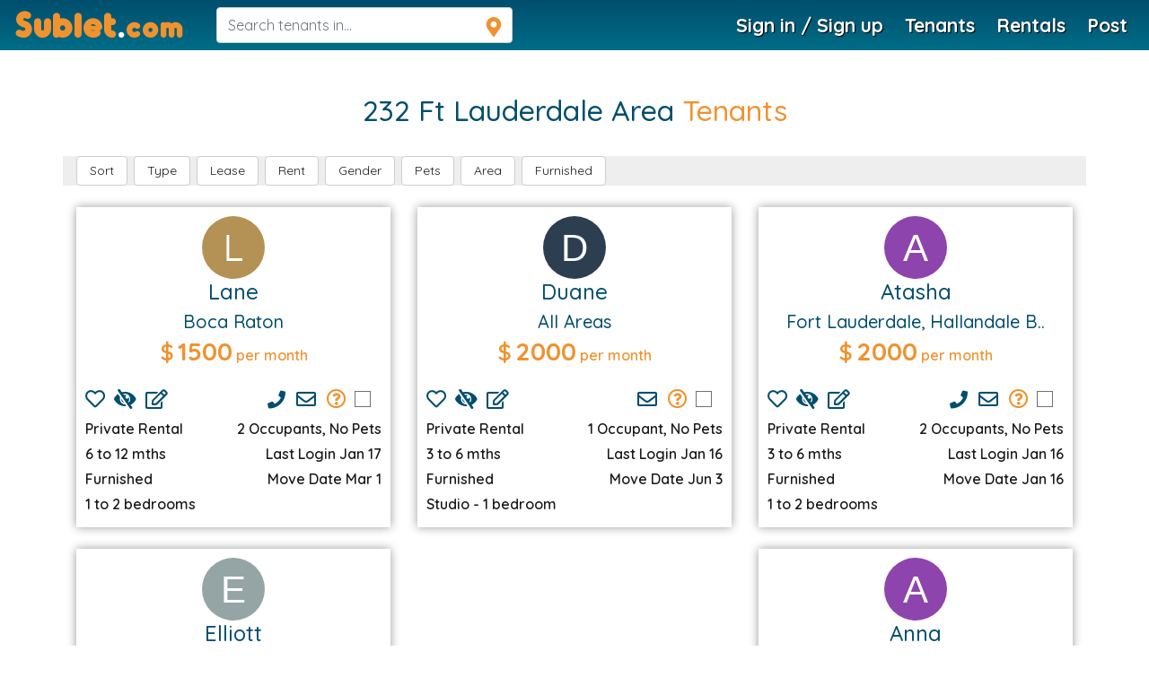

--- FILE ---
content_type: text/html; charset=utf-8
request_url: https://www.sublet.com/tenants/ft-lauderdale-area
body_size: 29996
content:

<!DOCTYPE html>
<html lang="en">
<head>
            <!-- Google Tag Manager -->
        <script>
            (function (w, d, s, l, i) {
                w[l] = w[l] || []; w[l].push({
                    'gtm.start':
                        new Date().getTime(), event: 'gtm.js'
                }); var f = d.getElementsByTagName(s)[0],
                    j = d.createElement(s), dl = l != 'dataLayer' ? '&l=' + l : ''; j.async = true; j.src =
                        'https://www.googletagmanager.com/gtm.js?id=' + i + dl; f.parentNode.insertBefore(j, f);
            })(window, document, 'script', 'dataLayer', 'GTM-WNRSSR8');
        </script>
        <!-- End Google Tag Manager -->

    <meta charset="utf-8">
    <meta name="viewport" content="width=device-width, initial-scale=1, shrink-to-fit=no">
    
    <title>Ft Lauderdale Area tenants seeking furnished apartments, sublets, short term housing and corporate rentals</title>
    <meta name="Description" content="Find Ft Lauderdale Area, Florida tenants to rent furnished apartments, sublets, short term housing and corporate rentals at Sublet.com.">

        <link rel="canonical" href="http://www.sublet.com/tenants/ft-lauderdale-area" />

    <meta name="robots" content="noindex">

    <meta name="p:domain_verify" content="103ff87bfb82d676ee301a433e8ecf44" />
    <link rel="apple-touch-icon" href="/favicon.ico">
    <meta name="theme-color" content="#264095" />
    <meta name="mobile-web-app-capable" content="yes">
    <link rel="shortcut icon" href="/favicon.ico" type="image/x-icon">
    <link rel="manifest" href="/manifest.json" />

    <!-- Bootstrap CSS -->
    <meta name="viewport" content="width=device-width,minimum-scale=1.0,maximum-scale=1.0" />
<meta name="p:domain_verify" content="103ff87bfb82d676ee301a433e8ecf44" />
<meta name="google-site-verification" content="o9x4o2tWfjOMRbMypVRF12uUuVTb2Vtr6kryuv8cRJY" />
<meta name="theme-color" content="#004e6d" />   
<meta name="locale" content="en" />
<meta name="google" content="notranslate" />
<meta name="mobile-web-app-capable" content="yes">
<meta name="apple-mobile-web-app-capable" content="yes" />
<meta name="application-name" content="Sublet" />
<meta name="apple-mobile-web-app-title" content="Sublet" />
<meta name="msapplication-navbutton-color" content="#004e6d" />
<meta name="apple-mobile-web-app-status-bar-style" content="black-translucent" />
<meta name="msapplication-starturl" content="/?utm_source=homescreen" />
<link rel="manifest" href="/manifest.json" />
<link rel="apple-touch-icon" sizes="180x180" href="/apple-touch-icon.png">
<link rel="shortcut icon" href="/favicon.ico" type="image/x-icon">

<link href="/bundles/bootstrapcss_4.2.1?v=9nefC7wJHO2lME8HFUdxLAtZSgmCQsHR68JRFoneZBk1" rel="stylesheet"/>






<link rel="preconnect dns-prefetch" href="https://api.mapbox.com" />
<link rel="preconnect dns-prefetch" href="https://api.maptiler.com" />
<link rel="preconnect dns-prefetch" href="https://api.tiles.mapbox.com" />
<link rel="preconnect dns-prefetch" href="https://d.agkn.com" />
<link rel="preconnect dns-prefetch" href="https://pixel.everesttech.net" />
<link rel="preconnect dns-prefetch" href="https://cms.quantserve.com" />
<link rel="preconnect dns-prefetch" href="https://googleads4.g.doubleclick.net" />
<link rel="preconnect dns-prefetch" href="https://adservice.google.co.in" />
<link rel="preconnect dns-prefetch" href="https://tpc.googlesyndication.com" />
<link rel="preconnect dns-prefetch" href="https://www.google.com" />
<link rel="preconnect dns-prefetch" href="https://fonts.googleapis.com" />
<link rel="preconnect dns-prefetch" href="https://cm.g.doubleclick.net" />
<link rel="preconnect dns-prefetch" href="https://s0.2mdn.net" />
<link rel="preconnect dns-prefetch" href="https://adservice.google.com" />
<link rel="preconnect dns-prefetch" href="https://www.gstatic.com" />
<link rel="preconnect dns-prefetch" href="https://cr-p3.ladsp.jp" />
<link rel="preconnect dns-prefetch" href="https://cr-pall.ladsp.com" />
<link rel="preconnect dns-prefetch" href="https://image6.pubmatic.com" />
<link rel="preconnect dns-prefetch" href="https://us-u.openx.net" />
<link rel="preconnect dns-prefetch" href="https://www.sublet.com" />
<link rel="preconnect dns-prefetch" href="https://servedby.flashtalking.com" />
<link rel="preconnect dns-prefetch" href="https://cdn.flashtalking.com" />
<link rel="preconnect dns-prefetch" href="https://googleads.g.doubleclick.net" />
<link rel="preconnect dns-prefetch" href="https://pagead2.googlesyndication.com" />
<link rel="preconnect dns-prefetch" href="https://www.facebook.com" />
<link rel="preconnect dns-prefetch" href="https://secure-gl.imrworldwide.com" />
<link rel="preconnect dns-prefetch" href="https://www.corporatehousingbyowner.com" />
<link rel="preconnect dns-prefetch" href="https://nominatim.openstreetmap.org" />
<link rel="preconnect dns-prefetch" href="https://www.googletagmanager.com" />
<link rel="preconnect dns-prefetch" href="https://www.google-analytics.com" />
<link rel="preconnect dns-prefetch" href="https://maps.gstatic.com" />
<link rel="preconnect dns-prefetch" href="https://cdn.klokantech.com" />
<link rel="preconnect dns-prefetch" href="https://www.googletagservices.com" />
<link rel="preconnect dns-prefetch" href="https://partner.googleadservices.com" />
<link rel="preconnect dns-prefetch" href="https://static.doubleclick.net" />
<link rel="preconnect dns-prefetch" href="https://www.roommatespotal.com" />
<link rel="preconnect dns-prefetch" href="https://fonts.gstatic.com" />
<link rel="preconnect dns-prefetch" href="https://csi.gstatic.com" />
<link rel="preconnect dns-prefetch" href="https://p4-bu6ne57tjcg6u-o6vrgqzkvysziqmp-if-v6exp3-v4.metric.gstatic.com" />
<link rel="preconnect dns-prefetch" href="https://p4-bgnf5l2fcm3rk-tzx3g2psrpawzmkn-if-v6exp3-v4.metric.gstatic.com" />
<link rel="preconnect dns-prefetch" href="https://ib.adnxs.com" />
<link rel="preconnect dns-prefetch" href="https://ads.yahoo.com" />
<link rel="preconnect dns-prefetch" href="https://encrypted-tbn1.gstatic.com" />
<link rel="preconnect dns-prefetch" href="https://encrypted-tbn3.gstatic.com" />
<link rel="preconnect dns-prefetch" href="https://sync.teads.tv" />
<link rel="preconnect dns-prefetch" href="https://ad.atdmt.com" />
<link rel="preconnect dns-prefetch" href="https://mts0.google.com" />
<link rel="preconnect dns-prefetch" href="https://ad.hockeycurve.com" />
<link rel="preconnect dns-prefetch" href="https://lh3.googleusercontent.com" />
<link rel="preconnect dns-prefetch" href="https://r4---sn-5jucgv5qc5oq-itq6.googlevideo.com" />
<link rel="preconnect dns-prefetch" href="https://www.iroommates.com" />







<style>
    @font-face {
        font-style: normal;
        font-display: swap;
        src: url("/fonts/webfonts/fa-regular-400.woff");
    }  
       @font-face {
        font-style: normal;
        font-display: swap;
        src: url("/fonts/webfonts/fa-solid-900.woff");
    }  
        @font-face {
        font-style: normal;
        font-display: swap;
        src: url("/fonts/webfonts/fa-brands-400.woff");
    }
     
</style>

<style>
                                                                                                                                                                                                                                                                                                                                                                                                                                                                                                                                                                                                                                                                                                                                                                                                                                                                                                                                                                                                                                                                                                                                                                                                                                                                                                                                                                                                                                                                                                                                                                                                                                                                                                                                                                                                                                                                                                                                                                                                                                                                                                                                                                                                                                                                                                                                                                                                                                                                                                                                                                                                                                                                                                                                                                                                                                                                                                                                                                                                                                                                                                                                                                                                                                                                                                                                                                                                                                                                                                                                                                                                                                                                                                                                                                                                                                                                                                                                                                                                                                                                                                                                                                                                                                                                                                                                                                                                                                                                                                                                                                                                                                                                                                                                                                                                                                                                                                                                                                                                                                                                                                                                                                                                                                                                                                                                                                                                                                                                                                                                                                                                                                                                                                                                                                                                                                                                                                                                                                                                                                                                                                                                                                                                                                                                                                                                                                                                                                                                                                                                                                                                                                                                                                                                                                                                                                                                                                                                                                                                                                                                                                                                                                                                                                                                                                                                                                                                                                                                                                                                                                                                                                                                                                                                                                                                                                                                                                                                                                                                                                                                                                                                                                                                                                                                                                                                                                                                                                                                                                                                                                                                                                                                                                                                                                                                                                                                                                                                                                                                                                                                                                                                                                                                                                                                                                                                                                                                                                                                                                                                                                                                                                                                                                                                                                                                                                                                                                                                                                                                                                                                                                                                                                                                                                                                                                                                                                                                                                                                                                                                                                                                                                                                                                                                                                                                                                                                                                                                                                                                                                                                                                                                                                                                                                                                                                                                                                                                                                                                                                                                                                                                                                                                                                                                                                                                                                                                                                                                                                                                                                                                                                                                                                                                                                                                                                                                                                                                                                                                                                                                                                                                                                                                                                                                                                                                                                                                                                                                                                                                                                                                                                                                                                                                                                                                                                                                                                                                                                                                                                                                                                                                                                                                                                                                                                                                                                                                                                                                                                                                                                                                                                                                                                                                                                                                                                                                                                                                                                                                                                                                                                                                                                                                                                                                                                                                                                                                                                                                                                                                                                                                                                                                                                                                                                                                                                                                                                                                                                                                                                                                                                                                                                                                                                                                                                                                                                                                                                                                                                                                                                                                                                                                                                                                                                                                                                                                                                                                                                                                                                                                                                                                                                                                                                                                                                                                                                                                                                                                                                                                                                                                                                                                                                                                                                                                                                                                                                                                                                                                                                                                                                                                                                                                                                                                                                                                                                                                                                                                                                                                                                                                                                                                                                                                                                                                                                                                                                                                                                                                                                                                                                                                                                                                                                                                                                                                                                                                                                                                                                                                                                                                                                                                                                                                                                                                                                                                                                                                                                                                                                                                                                                                                                                                                                                                                                                                                                                                                                                                                                                                                                                                                                                                                                                                                                                                                                                                                                                                                                                                                                                                                                                                                                                                                                                                                                                                                                                                                                                                                                                                                                                                                                                                                                                                                                                                                                                                                                                                                                                                                                                                                                                                                                                                                                                                                                                                                                                                                                                                                                                                                                                                                                                                                                                                                                                                                                                                                                                                                                                                                                                                                                                                                                                                                                                                                                                                                                                                                                                                                                                                                                                                                                                                                                                                                                                                                                                                                                                                                                                                                                                                                                                                                                                                                                                                                                                                                                                                                                                                                                                                                                                                                                                                                                                                                                                                                                                                                                                                                                                                                                                                                                                                                                                                                                                                                                                                                                                                                                                                                                                                                                                                                                                                                                                                                                                                                                                                                                                                                                                                                                                                                                                                                                                                                                                                                                                                                                                                                                                                                                                                                                                                                                                                                                                                                                                                                                                                                                                                                                                                                                                                                                                                                                                                                                                                                                                                                                                                                                                                                                                                                                                                                                                                                                                                                                                                                                                                                                                                                                                                                                                                                                                                                                                                                                                                                                                                                                                                                                                                                                                                                                                                                                                                                                                                                                                                                                                                                                                                                                                                                                                                                                                                                                                                                                                                                                                                                                                                                                                                                                                                                                                                                                                                                                                                                                                                                                                                                                                                                                                                                                                                                                                                                                                                                                                                                                                                                                                                                                                                                                                                                                                                                                                                                                                                                                                                                                                                                                                                                                                                                                                                                                                                                                                                                                                                                                                                                                                                                                                                                                                                                                                                                                                                                                                                                                                                                                                                                                                                                                                                                                                                                                                                                                                                                                                                                                                                                                                                                                                                                                                                                                                                                                                                                                                                                                                                                                                                                                                                                                                                                                                                                                                                                                                                                                                                                                                                                                                                                                                                                                                                                                                                                                                                                                                                                                                                                                                                                                                                                                                                                                                                                                                                                                                                                                                                                                                                                                                                                                                                                                                                                                                                                                                                                                                                                                                                                                                                                                                                                                                                                                                                                                                                                                                                                                                                                                                                                                                                                                                                                                                                                                                                                                                                                                                                                                                                                                                                                                                                                                                                                                                                                                                                                                                                                                                                                                                                                                                                                                                                                                                                                                                                                                                                                                                                                                                                                                                                                                                                                                                                                                                                                                                                                                                                                                                                                                                                                                                                                                                                                                                                                                                                                                                                                                                                                                                                                                                                                                                                                                                                                                                                                                                                                                                                                                                                                                                                                                                                                                                                                                                                                                                                                                                                                                                                                                                                                                                                                                                                                                                                                                                                                                                                                                                                                                                                                                                                                                                                                                                                                                                                                                                                                                                                                                                                                                                                                                                                                                                                                                                                                                                                                                                                                                                                                                                                                                                                                                                                                                                                                                                                                                                                                                                                                                                                                                                                                                                                                                                                                                                                                                                                                                                                                                                                                                                                                                                                                                                                                                                                                                                                                                                                                                                                                                                                                                                                                                                                                                                                                                                                                                                                                                                                                                                                                                                                                                                                                                                                                                                                                                                                                                                                                                                                                                                                                                                                                                                                                                                                                                                                                                                                                                                                                                                                                                                                                                                                                                                                                                                                                                                                                                                                                                                                                                                                                                                                                                                                                                                                                                                                                                                                                                                                                                                                                                                                                                                                                                                                                                                                                                                                                                                                                                                                                                                                                                                                                                                                                                                                                                                                                                                                                                                                                                                                                                                                                                                                                                                                                                                                                                                                                                                                                                                                                                                                                                                                                                                                                                                                                                                                                                                                                                                                                                                                                                                                                                                                                                                                                                                                                                                                                                                                                                                                                                                                                                                                                                                                                                                                                                                                                                                                                                                                                                                                                                                                                                                                                                                                                                                                                                                                                                                                                                                                                                                                                                                                                                                                                                                                                                                                                                                                                                                                                                                                                                                                                                                                                                                                                                                                                                                                                                                                                                                                                                                                                                                                                                                                                                                                                                                                                                                                                                                                                                                                                                                                                                                                                                                                                                                                                                                                                                                                                                                                                                                                                                                                                                                                                                                                                                                                                                                                                                                                                                                                                                                                                                                                                                                                                                                                                                                                                                                                                                                                                                                                                                                                                                                                                                                                                                                                                                                                                                                                                                                                                                                                                                                                                                                                                                                                                                                                                                                                                                                                                                                                                                                                                                                                                                                                                                                                                                                                                                                                                                                                                                                                                                                                                                                                                                                                                                                                                                                                                                                                                                                                                                                                                                                                                                                                                                                                                                                                                                                                                                                                                                                                                                                                                                                                                                                                                                                                                                                                                                                                                                                                                                                                                                                                                                                                                                                                                                                                                                                                                                                                                                                                                                                                                                                                                                                                                                                                                                                                                                                                                                                                                                                                                                                                                                                                                                                                                                                                                                                                                                                                                                                                                                                                                                                                                                                                                                                                                                                                                                                                                                                                                                                                                                                                                                                                                                                                                                                                                                                                                                                                                                                                                                                                                                                                                                                                                                                                                                                                                                                                                                                                                                                                                                                                                                                                                                                                                                                                                                                                                                                                                                                                                                                                                                                                                                                                                                                                                                                                                                                                                                                                                                                                                                                                                                                                                                                                                                                                                                                                                                                                                                                                                                                                                                                                                                                                                                                                                                                                                                                                                                                                                                                                                                                                                                                                                                                                                                                                                                                                                                                                                                                                                                                                                                                                                                                                                                                                                                                                                                                                                                                                                                                                                                                                                                                                                                                                                                                                                                                                                                                                                                                                                                                                                                                                                                                                                                                                                                                                                                                                                                                                                                                                                                                                                                                                                                                                                                                                                                                                                                                                                                                                                                                                                                                                                                                                                                                                                                                                                                                                                                                                                                                                                                                                                                                                                                                                                                                                                                                                                                                                                                                                                                                                                                                                                                                                                                                                                                                                                                                                                                                                                                                                                                                                                                                                                                                                                                                                                                                                                                                                                                                                                                                                                                                                                                                                                                                                                                                                                                                                                                                                                                                                                                                                                                                                                                                                                                                                                                                                                                                                                                                                                                                                                                                                                                                                                                                                                                                                                                                                                                                                                                                                                                                                                                                                                                                                                                                                                                                                                                                                                                                                                                                                                                                                                                                                                                                                                                                                                                                                                                                                                                                                                                                                                                                                                                                                                                                                                                                                                                                                                                                                                                                                                                                                                                                                                                                                                                                                                                                                                                                                                                                                                                                                                                                                                                                                                                                                                                                                                                                                                                                                                                                                                                                                                                                                                                                                                                                                                                                                                                                                                                                                                                                                                                                                                                                                                                                                                                                                                                                                                                                                                                                                                                                                                                                                                                                                                                                                                                                                                                                                                                                                                                                                                                                                                                                                                                                                                                                                                                                                                                                                                                                                                                                                                                                                                                                                                                                                                                                                                                                                                                                                                                                                                                                                                                                                                                                                                                                                                                                                                                                                                                                                                                                                                                                                                                                                                                                                                                                                                                                                                                                                                                                                                                                                                                                                                                                                                                                                                                                                                                                                                                                                                                                                                                                                                                                                                                                                                                                                                                                                                                                                                                                                                                                                                                                                                                                                                                                                                                                                                                                                                                                                                                                                                                                                                                                                                                                                                                                                                                                                                                                                                                                                                                                                                                                                                                                                                                                                                                                                                                                                                                                                                                                                                                                                                                                                                                                                                                                                                                                                                                                                                                                                                                                                                                                                                                                                                                                                                                                                                                                                                                                                                                                                                                                                                                                                                                                                                                                                                                                                                                                                                                                                                                                                                                                                                                                                                                                                                                                                                                                                                                                                                                                                                                                                                                                                                                                                                                                                                                                                                                                                                                                                                                                                                                                                                                                                                                                                                                                                                                                                                                                                                                                                                                                                                                                                                                                                                                                                                                                                                                                                                                                                                                                                                                                                                                                                                                                                                                                                                                                                                                                                                                                                                                                                                                                                                                                                                                                                                                                                                                                                                                                                                                                                                                                                                                                                                                                                                                                                                                                                                                                                                                                                                                                                                                                                                                                                                                                                                                                                                                                                                                                                                                                                                                                                                                                                                                                                                                                                                                                                                                                                                                                                                                                                                                                                                                                                                                                                                                                                                                                                                                                                                                                                                                                                                                                                                                                                                                                                                                                                                                                                                                                                                                                                                                                                                                                                                                                                                                                                                                                                                                                                                                                                                                                                                                                                                                                                                                                                                                                                                                                                                                                                                                                                                                                                                                                                                                                                                                                                                                                                                                                                                                                                                                                                                                                                                                                                                                                                                                                                                                                                                                                                                                                                                                                                                                                                                                                                                                                                                                                                                                                                                                                                                                                                                                                                                                                                                                                                                                                                                                                                                                                                                                                                                                                                                                                                                                                                                                                                                                                                                                                                                                                                                                                                                                                                                                                                                                                                                                                                                                                                                                                                                                                                                                                                                                                                                                                                                                                                                                                                                                                                                                                                                                                                                                                                                                                                                                                                                                                                                                                                                                                                                                                                                                                                                                                                                                                                                                                                                                                                                                                                                                                                                                                                                                                                                                                                                                                                                                                                                                                                                                                                                                                                                                                                                                                                                                                                                                                                                                                                                                                                                                                                                                                                                                                                                                                                                                                                                                                                                                                                                                                                                                                                                                                                                                                                                                                                                                                                                                                                                                                                                                                                                                                                                                                                                                                                                                                                                                                                                                                                                                                                                                                                                                                                                                                                                                                                                                                                                                                                                                                                                                                                                                                                                                                                                                                                                                                                                                                                                                                                                                                                                                                                                                                                                                                                                                                                                                                                                                                                                                                                                                                                                                                                                                                                                                                                                                                                                                                                                                                                                                                                                                                                                                                                                                                                                                                                                                                                                                                                                                                                                                                                                                                                                                                                                                                                                                                                                                                                                                                                                                                                                                                                                                                                                                                                                                                                                                                                                                                                                                                                                                                                                                                                                                                                                                                                                                                                                                                                                                                                                                                                                                                                                                                                                                                                                                                                                                                                                                                                                                                                                                                                                                                                                                                                                                                                                                                                                                                                                                                                                                                                                                                                                                                                                                                                                                                                                                                                                                                                                                                                                                                                                                                                                                                                                                                                                                                                                                                                                                                                                                                                                                                                                                                                                                                                                                                                                                                                                                                                                                                                                                                                                                                                                                                                                                                                                                                                                                                                                                                                                                                                                                                                                                                                                                                                                                                                                                                                                                                                                                                                                                                                                                                                                                                                                                                                                                                                                                                                                                                                                                                                                                                                                                                                                                                                                                                                                                                                                                                                                                                                                                                                                                                                                                                                                                                                                                                                                                                                                                                                                                                                                                                                                                                                                                                                                                                                                                                                                                                                                                                                                                                                                                                                                                                                                                                                                                                                                                                                                                                                                                                                                                                                                                                                                                                                                                                                                                                                                                                                                                                                                                                                                                                                                                                                                                                                                                                                                                                                                                                                                                                                                                                                                                                                                                                                                                                                                                                                                                                                                                                                                                                                                                                                                                                                                                                                                                                                                                                                                                                                                                                                                                                                                                                                                                                                                                                                                                                                                                                                                                                                                                                                                                                                                                                                                                                                                                                                                                                                                                                                                                                                                                                                                                                                                                                                                                                                                                                                                                                                                                                                                                                                                                                                                                                                                                                                                                                                                                                                                                                                                                                                                                                                                                                                                                                                                                                                                                                                                                                                                                                                                                                                                                                                                                                                                                                                                                                                                                                                                                                                                                                                                                                                                                                                                                                                                                                                                                                                                                                                                                                                                                                                                                                                                                                                                                                                                                                                                                                                                                                                                                                                                                                                                                                                                                                                                                                                                                                                                                                                                                                                                                                                                                                                                                                                                                                                                                                                                                                                                                                                                                                                                                                                                                                                                                                                                                                                                                                                                                                                                                                                                                                                                                                                                                                                                                                                                                                                                                                                                                                                                                                                                                                                                                                                                                                                                                                                                                                                                                                                                                                                                                                                                                                                                                                                                                                                                                                                                                                                                                                                                                                                                                                                                                                                                                                                                                                                                                                                                                                                                                                                                                                                                                                                                                                                                                                                                                                                                                                                                                                                                                                                                                                                                                                                                                                                                                                                                                                                                                                                                                                                                                                                                                                                                                                                                                                                                                                                                                                                                                                                                                                                                                                                                                                                                                                                                                                                                                                                                                                                                                                                                                                                                                                                                                                                                                                                                                                                                                                                                                                                                                                                                                                                                                                                                                                                                                                                                                                                                                                                                                                                                                                                                                                                                                                                                                                                                                                                                                                                                                                                                                                                                                                                                                                                                                                                                                                                                                                                                                                                                                                                                                                                                                                                                                                                                                                                                                                                                                                                                                                                                                                                                                                                                                                                                                                                                                                                                                                                                                                                                                                                                                                                                                                                                                                                                                                                                                                                                                                                                                                                                                                                                                                                                                                                                                                                                                                                                                                                                                                                                                                                                                                                                                                                                                                                                                                                                                                                                                                                                                                                                                                                                                                                                                                                                                                                                                                                                                                                                                                                                                                                                                                                                                                                                                                                                                                                                                                                                                                                                                                                                                                                                                                                                                                                                                                                                                                                                                                                                                                                                                                                                                                                                                                                                                                                                                                                                                                                                                                                                                                                                                                                                                                                                                                                                                                                                                                                                                                                                                                                                                                                                                                                                                                                                                                                                                                                                                                                                                                                                                                                                                                                                                                                                                                                                                                                                                                                                                                                                                                                                                                                                                                                                                                                                                                                                                                                                                                                                                                                                                                                                                                                                                                                                                                                                                                                                                                                                                                                                                                                                                                                                                                                                                                                                                                                                                                                                                                                                                                                                                                                                                                                                                                                                                                                                                                                                                                                                                                                                                                                                                                                                                                                                                                                                                                                                                                                                                                                                                                                                                                                                                                                                                                                                                                                                                                                                                                                                                                                                                                                                                                                                                                                                                                                                                                                                                                                                                                                                                                                                                                                                                                                                                                                                                                                                                                                                                                                                                                                                                                                                                                                                                                                                                                                                                                                                                                                                                                                                                                                                                                                                                                                                                                                                                                                                                                                                                                                                                                                                                                                                                                                                                                                                                                                                                                                                                                                                                                                                                                                                                                                                                                                                                                                                                                                                                                                                                                                                                                                                                                                                                                                                                                                                                                                                                                                                                                                                                                                                                                                                                                                                                                                                                                                                                                                                                                                                                                                                                                                                                                                                                                                                                                                                                                                                                                                                                                                                                                                                                                                                                                                                                                                                                                                                                                                                                                                                                                                                                                                                                                                                                                                                                                                                                                                                                                                                                                                                                                                                                                                                                                                                                                                                                                                                                                                                                                                                                                                                                                                                                                                                                                                                                                                                                                                                                                                                                                                                                                                                                                                                                                                                                                                                                                                                                                                                                                                                                                                                                                                                                                                                                                                                                                                                                                                                                                                                                                                                                                                                                                                                                                                                                                                                                                                                                                                                                                                                                                                                                                                                                                                                                                                                                                                                                                                                                                                                                                                                                                                                                                                                                                                                                                                                                                                                                                                                                                                                                                                                                                                                                                                                                                                                                                                                                                                                                                                                                                                                                                                                                                                                                                                                                                                                                                                                                                                                                                                                                                                                                                                                                                                                                                                                                                                                                                                                                                                                                                                                                                                                                                                                                                                                                                                                                                                                                                                                                                                                                                                                                                                                                                                                                                                                                                                                                                                                                                                                                                                                                                                                                                                                                                                                                                                                                                                                                                                                                                                                                                                                                                                                                                                                                                                                                                                                                                                                                                                                                                                                                                                                                                                                                                                                                                                                                                                                                                                                                                                                                                                                                                                                                                                                                                                                                                                                                                                                                                                                                                                                                                                                                                                                                                                                                                                                                                                                                                                                                                                                                                                                                                                                                                                                                                                                                                                                                                                                                                                                                                                                                                                                                                                                                                                                                                                                                                                                                                                                                                                                                                                                                                                                                                                                                                                                                                                                                                                                                                                                                                                                                                                                                                                                                                                                                                                                                                                                                                                                                                                                                                                                                                                                                                                                                                                                                                                                                                                                                                                                                                                                                                                                                                                                                                                                                                                                                                                                                                                                                                                                                                                                                                                                                                                                                                                                                                                                                                                                                                                                                                                                                                                                                                                                                                                                                                                                                                                                                                                                                                                                                                                                                                                                                                                                                                                                                                                                                                                                                                                                                                                                                                                                                                                                                                                                                                                                                                                                                                                                                                                                                                                                                                                                                                                                                                                                                                                                                                                                                                                                                                                                                                                                                                                                                                                                                                                                                                                                                                                                                                                                                                                                                                                                                                                                                                                                                                                                                                                                                                                                                                                                                                                                                                                                                                                                                                                                                                                                                                                                                                                                                                                                                                                                                                                                                                                                                                                                                                                                                                                                                                                                                                                                                                                                                                                                                                                                                                                                                                                                                                                                                                                                                                                                                                                                                                                                                                                                                                                                                                                                                                                                                                                                                                                                                                                                                                                                                                                                                                                                                                                                                                                                                                                                                                                                                                                                                                                                                                                                                                                                                                                                                                                                                                                                                                                                                                                                                                                                                                                                                                                                                                                                                                                                                                                                                                                                                                                                                                                                                                                                                                                                                                                                                                                                                                                                                                                                                                                                                                                                                                                                                                                                                                                                                                                                                                                                                                                                                                                                                                                                                                                                                                                                                                                                                                                                                                                                                                                                                                                                                                                                                                                                                                                                                                                                                                                                                                                                                                                                                                                                                                                                                                                                                                                                                                                                                                                                                                                                                                                                                                                                                                                                                                                                                                                                                                                                                                                                                                                                                                                                                                                                                                                                                                                                                                                                                                                                                                                                                                                                                                                                                                                                                                                                                                                                                                                                                                                                                                                                                                                                                                                                                                                                                                                                                                                                                                                                                                                                                                                                                                                                                                                                                                                                                                                                                                                                                                                                                                                                                                                                                                                                                                                                                                                                                                                                                                                                                                                                                                                                                                                                                                                                                                                                                                                                                                                                                                                                                                                                                                                                                                                                                                                                                                                                                                                                                                                                                                                                                                                                                                                                                                                                                                                                                                                                                                                                                                                                                                                                                                                                                                                                                                                                                                                                                                                                                                                                                                                                                                                                                                                                                                                                                                                                                                                                                                                                                                                                                                                                                                                                                                                                                                                                                                                                                                                                                                                                                                                                                                                                                                                                                                                                                                                                                                                                                                                                                                                                                                                                                                                                                                                                                                                                                                                                                                                                                                                                                                                                                                                                                                                                                                                                                                                                                                                                                                                                                                                                                                                                                                                                                                                                                                                                                                                                                                                                                                                                                                                                                                                                                                                                                                                                                                                                                                                                                                                                                                                                                                                                                                                                                                                                                                                                                                                                                                                                                                                                                                                                                                                                                                                                                                                                                                                                                                                                                                                                                                                                                                                                                                                                                                                                                                                                                                                                                                                                                                                                                                                                                                                                                                                                                                                                                                                                                                                                                                                                                                                                                                                                                                                                                                                                                                                                                                                                                                                                                                                                                                                                                                                                                                                                                                                                                                                                                                                                                                                                                                                                                                                                                                                                                                                                                                                                                                                                                                                                                                                                                                                                                                                                                                                                                                                                                                                                                                                                                                                                                                                                                                                                                                                                                                                                                                                                                                                                                                                                                                                                                                                                                                                                                                                                                                                                                                                                                                                                                                                                                                                         /*Bootstrap overwrite*/
        html, body {
            font-family: 'Helvetica', 'Verdana', sans-serif;
        }

        @media not all and (min-resolution:.001dpcm) {
            @media {
                select.form-control {
                    /*background-color: revert !important;
                    background-clip: revert !important;
                    border: revert !important;
                    border-radius: revert !important;*/
                    font-size: 14px;
                     padding: 4px 8px;
                     display: block;
                     color: #999;
                     width: 100%;
                     height: 37px !important;
                     background-color: transparent;
                     border: none;
                     border-bottom: 1px solid #D5D5D5 !important;
                     border-right: none !important;
                     border-left: none !important;
                     border-top: none !important;
                }

                    select.form-control:hover {
                        
                    }

                .styled-select-filters select {
                    /*background: revert !important;
                    -webkit-appearance: revert !important;
                    width:100% !important;
                    Border: revert !important;
                    Margin: 0 !important;
                    border-radius: revert !important;*/
                    font-size: 14px;
                     padding: 4px 0;
                     display: block;
                     color: #999;
                     width: 100%;
                     height: 38px !important;
                     background-color: transparent;
                     border: none;
                     border-bottom: 1px solid #D5D5D5 !important;
                     border-right: none !important;
                     border-left: none !important;
                     border-top: none !important;
                }
            }
        }

        .text-shadow {
            text-shadow: 2px 4px 3px rgba(0,0,0,.9);
        }
        .modal-header {
            padding: 0.5rem 1rem !important;
            background: #004e6d !important;
            color: #fff;
        }
        .modal-header-secondary {
            background: none !important;
            border: none;
        }

            .modal-header-secondary .close {
                color: #000 !important;
                font-size: 2rem !important;
            }

        .modal-title {
            font-size: 1.2rem;
        }

        .close {
            color: #fff;
        }

            .close:hover {
                color: #fff;
            }

            .close:focus {
                outline: none;
            }
        .btn-primary {
            background-color: #004e6d !important;
            border-color: #fff !important;
            color: #fff;
        }

            .btn-primary:hover, .btn:hover {
                background-color: #565a5c !important;
                color: #fff !important;
                cursor: pointer;
                }

    .btn-info:hover,.btn-danger:hover {
        border: 1px solid #565a5c !important;
    }
            
        .bg-primary {
            background-color: #004e6d !important;
        }

        a {
            color: #004e6d;
        }

            a:hover {
                color: #004e6d;
            }

        .text-pink {
            color: #f0922e;
        }

        a.text-pink:hover {
            color: #333333;
            text-decoration: underline;
        }

        .text-primary, .border-primary {
            color: #004e6d !important;
        }

        .text-secondary, .border-secondary {
            color: #8c8c8c !important;
        }

        @media (max-width:991px){
             .container {
                max-width: 100% !important;
            }
             h1 {
                font-size: 1.75rem;
            }

            h4 {
                font-size: 1.25rem;
            }

            h2 {
                font-size: 1.50rem;
            }

            h3 {
                font-size: 1.25rem;
            }
        }
        @media (max-width:767.89px) {
            h1, h2, h3, h4 {
                font-size: 1.25rem;
            }
        }

         .navbar-toggler:focus {
            outline: none;
        }

          .btn-secondary {
            background: #f0922e;
            border-color: #f0922e;
        }

            .btn-secondary:hover {
                background-color: #f0922e !important;
                border-color: #f0922e;
            }

        form label {
            color: #004e6d;
            font-weight: 600;
        }

        .form-control:focus {
            border-color: #f0922e !important;
            outline: 0;
            -webkit-box-shadow: inset 0 1px 1px rgba(0, 0, 0, .075), 0 0 8px #f0922e;
            box-shadow: inset 0 1px 1px rgba(0, 0, 0, .075), 0 0 8px #f0922e;
        }

        .list-unstyled li a {
            padding-top: 0.4rem;
            padding-bottom: 0.4rem;
            display: block;
        }
        .bg-secondary {
            background-color: #eee !important;
        }

        .text-shadow {
            text-shadow: 2px 4px 3px rgba(0,0,0,.9);

        }
         /*End bootstrap overwrite*/
</style>

    <style>
    .sublet-logo-css {
        font-size: 40px;
        color: #f0922e;
        letter-spacing: 2px;
        font-family: Oduda;
        margin-top: -5px;
    }

        .sublet-logo-css:hover {
            font-size: 40px;
            color: #f0922e;
            letter-spacing: 2px;
            font-family: Oduda;
            margin-top: -5px;
        }

    .sublet-font-size--40 {
        font-size: 32px;
    }

    .sublet-font-border {
        color: #fff;
    }

    .img--width--margle-margto {
        width: 180px;
        margin-left: 14px;
        margin-top: 20px;
    }

    .m---top-8 {
        top: -8px;
    }

    .margin---top---8 {
        margin-top: 8px;
    }

    .m___top___3 {
        /*margin-top:-3px;*/
    }

    .m___top___5 {
        margin-top: -5px;
    }

    .m--top--15 {
        /*margin-top: 15px;*/
    }

    .navbar-nav .nav-item {
        font-weight: bold;
        font-size: 21px !important;
        text-shadow: 1px 1px 1px rgba(0,0,0,1);
    }

    @font-face {
        font-family: "Oduda";
        font-style: normal;
		font-display: swap;
        src: url("/assets/fonts/oduda/b9b4e2e298a645a5868a6fa0c08bede3.eot");
        src: url("/assets/fonts/oduda/b9b4e2e298a645a5868a6fa0c08bede3.eot?#iefix") format("embedded-opentype"), url("/assets/fonts/oduda/b9b4e2e298a645a5868a6fa0c08bede3.woff2") format("woff2"), url("/assets/fonts/oduda/b9b4e2e298a645a5868a6fa0c08bede3.woff") format("woff"), url("/assets/fonts/oduda/b9b4e2e298a645a5868a6fa0c08bede3.ttf") format("truetype"), url("/assets/fonts/oduda/b9b4e2e298a645a5868a6fa0c08bede3.svg#Oduda") format("svg");
    }

    .home-plus {
        background: url(/img/homeplus.png) no-repeat;
        width: 20px !important;
        height: 20px;
        background-size: cover;
        display: inline-block;
    }

    @media (max-width:786px) {
        .sublet-logo-css {
            font-size: 37px;
            color: #f0922e;
            letter-spacing: 2px;
            font-family: Oduda;
            margin-top: -15px;
        }

            .sublet-logo-css:hover {
                font-size: 37px;
                color: #f0922e;
                letter-spacing: 2px;
                font-family: Oduda;
                margin-top: -15px;
            }

        .sublet-font-size--40 {
            font-size: 33px;
        }
    }

    @media (max-width:767.89px) {
        .sublet-logo-css {
            font-size: 37px;
            color: #f0922e;
            letter-spacing: 2px;
            font-family: Oduda;
            margin-top: -10px;
        }

            .sublet-logo-css:hover {
                font-size: 37px;
                color: #f0922e;
                letter-spacing: 2px;
                margin-top: 0px;
                font-family: Oduda;
            }

        .sublet-font-size--40 {
            font-size: 28px;
        }
    }

    @media only screen and (min-width: 375px) and (max-width: 812px) and (-webkit-min-device-pixel-ratio: 3) {
        .sublet-logo-css {
            font-size: 37px;
            color: #f0922e;
            letter-spacing: 2px;
            font-family: Oduda;
            margin-top: -10px !important;
        }
    }

    @media only screen and (max-width:480px) {
        .sublet-logo-css {
            font-size: 35px;
            color: #f0922e;
            letter-spacing: 2px;
            font-family: Oduda;
            margin-top: 0px !important;
        }
    }

    @media only screen and (max-width:320px) {
        .sublet-logo-css {
            font-size: 35px;
            color: #f0922e;
            letter-spacing: 2px;
            font-family: Oduda;
            margin-top: 0px;
        }

            .sublet-logo-css:hover {
                font-size: 35px;
                color: #f0922e;
                letter-spacing: 2px;
                font-family: Oduda;
                margin-top: 0px;
            }

        .sublet-font-size--40 {
            font-size: 25px;
        }
    }

    ul#top_tools {
        top: 18px !important;
    }
/*Nav bar Logo Css End Here*/

    /*Start Navbar*/
    .logo-wrapper {
        width: 35px;
        height: 35px;
    }

    .logo-wrapper-ie {
        width: 195px;
        height: 35px;
    }

    .txtArea, .txtArea2, .txtArea3 {
        resize: none;
        min-height: 80px;
    }
    @media screen and (min-width:992px) {
        .navbar-brand img {
            content: url("/img/subletlogo.svg");
            width: 180px;
            height: 50px;
        }
    }

    .navbar-search-icon {
        font-size: 1.5rem;
        color: #f0922e;
        margin-top: -1rem;
        /*margin-right:0.25rem;*/
    }
    .navbar-top-nav .nav-item {
        font-weight: bold;
        font-size: 21px;
        text-shadow: 1px 1px 1px rgba(0,0,0,1);
    }
        @media only screen and (max-width:1100px)
    {
       .navbar-expand-lg .navbar-nav .nav-link
        {
          padding-right: 0rem;
          padding-left: 0rem !important;
        }
          .navbar-top-nav .nav-item 
          {
                font-weight: bold;
                font-size: 1.1rem !important;
                text-shadow: 1px 1px 1px rgba(0,0,0,1);
          }
    }
    .navbar-lightgrey {
        background: rgba(21,2,2,.2) !important;
    }

    .navbar-top {
        position: fixed;
        top: 0;
        left: 0;
        right: 0;
        z-index: 1030;
        height: 56px;
        background: linear-gradient(to right,#004E6D,#006D87);
        background: -moz-linear-gradient(to right,#004E6D,#006D87);
        background: -webkit-gradient(linear,left top,left bottom,color-stop(0,#004E6D),color-stop(100%,#006D87));
    }

    @media (max-width: 991px) {
        .offcanvas-collapse {
            position: fixed;
            top: 56px; /* Height of navbar */
            bottom: 0;
            left: -100%;
            z-index: 1001;
            width: 17rem;
            padding-right: 1rem;
            overflow-y: auto;
            background-color: #fff;
            transition: left .3s ease-in-out;
        }

            .offcanvas-collapse.open {
                left: 0;
            }

        .signin-modal {
            font-size: 0.9rem;
        }

            .signin-modal .form-control {
                font-size: 0.9rem;
            }
    }

    .top-bar {
        transform: rotate(45deg);
        transform-origin: 10% 10%;
    }

    .middle-bar {
        opacity: 0;
    }

    .bottom-bar {
        transform: rotate(-45deg);
        transform-origin: 10% 90%;
    }

    .navbar-toggler {
        padding: 0;
        position: relative;
        top: -3px;
    }

        .navbar-toggler:after,
        .navbar-toggler:before,
        .navbar-toggler span {
            background-color: #fff;
            border-radius: 2px;
            content: '';
            display: block;
            height: 2px;
            margin: 0.4rem 0;
            width: 1.8rem;
            transition: all .2s ease-in-out;
        }

        .navbar-toggler.open:before {
            transform: translateY(12px) rotate(135deg);
            margin: 0.6rem 0;
        }

        .navbar-toggler.open:after {
            transform: translateY(-12px) rotate(-135deg);
            margin: 0.6rem 0;
        }

        .navbar-toggler.open span {
            transform: scale(0);
        }




    .nav-item-dropdown:hover > .nav-item-dropdown-menu {
        display: block;
    }

    .nav-item-dropdown-menu {
        border-top: 2px solid #004e6d;
        margin: 0;
        box-shadow: 0 6px 12px rgba(0,0,0,.175);
    }

        .nav-item-dropdown-menu a {
            text-shadow: none !important;
        }

        .nav-item-dropdown-menu > .dropdown-item {
            color: #000;
            background-color: transparent;
        }

            .nav-item-dropdown-menu > .dropdown-item:hover {
                background-color: #e7e8e9;
            }

    .navbar-avatar-menu {
        left: -108px !important;
    }

    .navbar-avatar-wrapper {
        width: 34px;
        height: 34px;
        margin: 0;
    }

    .mobile-dropdown-menu {
        display: none;
        color: #004e6d;
        padding-left: 3rem;
        padding-top: 0.4rem;
    }

        .mobile-dropdown-menu > li {
            padding-bottom: 0.5rem;
            font-size: 1rem !important;
        }

    .navbar-chevron-down {
        position: absolute;
        top: 0px;
        right: 0;
        color: #004e6d;
        padding: 0.5rem;
    }

    .mobile-nav ul li {
        font-size: 1.1rem;
        position: relative;
    }

    .mobile-nav ul > li > a > i {
        display: inline-block;
        width: 1.8rem;
    }

    .mobile-nav .nav-link {
         padding: .5rem 1rem .5em 1rem;
    }

    .nav-unread-count {
        position: absolute;
        background: #E1141E;
        color: #FFF;
        text-align: center;
        border-radius: 50%;
        width: 17px;
        line-height: 17px;
        font-size: 0.6rem;
        text-shadow: none;
        top: 0;
        right: 0;
    }

    .mobile-nav-unread-count {
        position: absolute;
        background: #E1141E;
        color: #FFF;
        text-align: center;
        border-radius: 50%;
        width: 17px;
        line-height: 17px;
        font-size: 0.6rem;
        top: 5px;
        left: 28px;
    }

    .unread-circle-big {
        width: 22px;
        line-height: 22px;
        top: -6px;
    }

    .mobile-nav-unread-circle-big {
        width: 22px;
        line-height: 22px;
        top: 1px;
    }

    .roommates-dropdown > ul {
        width: 372px;
        padding: 0 !important;
        left: -105px;
        border: none;
    }

        .roommates-dropdown > ul .form-control {
            width: 100%;
        }

        .roommates-dropdown > ul:before {
            bottom: 100%;
            right: 58%;
            border: solid transparent;
            content: " ";
            position: absolute;
            pointer-events: none;
            border-bottom-color: #004e6d;
            border-width: 7px;
            margin-left: -7px;
        }

    .roommates-dropdown .dropdown-toggle:after {
        display: none;
    }

    .textbox-marker {
        position: absolute;
        right: 10px;
        top: 10px;
        color: #f0922e;
    }

    .search-dropdown .dropdown-toggle:after {
        display: none;
    }

    .pac-container {
        z-index: 99999;
        position: fixed !important;
    }

    .pac-item {
        padding: 6px 4px !important;
        font-size: 15px;
    }

    .pac-item-query {
        font-size: 15px;
    }

    .pac-item-selected {
        background-color: lightgray !important;
    }
    /*End Navbar*/
</style>
    
        <link href="https://fonts.googleapis.com/css?family=Quicksand:400,500,600,700&display=swap" rel="stylesheet" type="text/css" media="all" />

<link rel="stylesheet" href="https://cdnjs.cloudflare.com/ajax/libs/font-awesome/5.15.1/css/all.min.css" integrity="sha512-+4zCK9k+qNFUR5X+cKL9EIR+ZOhtIloNl9GIKS57V1MyNsYpYcUrUeQc9vNfzsWfV28IaLL3i96P9sdNyeRssA==" crossorigin="anonymous" />
<link rel="preload" as="font" href="https://fonts.gstatic.com/s/quicksand/v19/6xK-dSZaM9iE8KbpRA_LJ3z8mH9BOJvgkP8o58a-wg.woff2" type="font/woff2" crossorigin="anonymous">
<link rel="preload" as="font" href="https://fonts.gstatic.com/s/quicksand/v19/6xK-dSZaM9iE8KbpRA_LJ3z8mH9BOJvgkCEv58a-wg.woff2" type="font/woff2" crossorigin="anonymous">
<link rel="preload" as="font" href="https://fonts.gstatic.com/s/quicksand/v19/6xK-dSZaM9iE8KbpRA_LJ3z8mH9BOJvgkM0o58a-wg.woff2" type="font/woff2" crossorigin="anonymous">
<link rel="preload" as="font" href="https://fonts.gstatic.com/s/quicksand/v19/6xK-dSZaM9iE8KbpRA_LJ3z8mH9BOJvgkBgv58a-wg.woff2" type="font/woff2" crossorigin="anonymous">


<style>
    .close {
        opacity: 1;
    }

    .btn-pink2 {
        background: #f0922e !important;
        color: #fff;
    }

    .text-white-hover:hover {
        color: #fff !important;
    }

    @font-face {
        font-family: 'Quicksand',sans-serif;
        font-style: normal;
        font-display: swap;
        src: url("https://fonts.gstatic.com/s/roboto/v20/KFOlCnqEu92Fr1MmEU9fBBc4.woff2");
    }


    /*IE 11 Browser Supporting Css Start Here*/
    @media screen and (-ms-high-contrast: active), (-ms-high-contrast: none) {
        .mx-3 {
            top: 5px;
        }

        .top2 {
            padding-left: 10px;
        }
    }
    /*Webui popover*/
    .webui-popover-content {
        display: none;
        max-height: 250px;
    }

        .webui-popover-content h4 {
            color: #004e6d;
            font-size: 1.2rem;
            font-weight: bold;
        }

    .webui-popover-rtl {
        direction: rtl;
        text-align: right
    }

    .webui-popover {
        position: absolute;
        top: 0;
        left: 0;
        z-index: 999999;
        display: none;
        min-width: 50px;
        min-height: 32px;
        padding: 1px;
        text-align: left;
        white-space: normal;
        background-color: #fff;
        background-clip: padding-box;
        border: 1px solid #ccc;
        border: 1px solid rgba(0,0,0,.2);
        border-radius: 6px;
        -webkit-box-shadow: 0 5px 10px rgba(0,0,0,.2);
        box-shadow: 0 5px 10px rgba(0,0,0,.2)
    }

        .webui-popover.top, .webui-popover.top-left, .webui-popover.top-right {
            margin-top: -10px
        }

        .webui-popover.right, .webui-popover.right-top, .webui-popover.right-bottom {
            margin-left: 10px
        }

        .webui-popover.bottom, .webui-popover.bottom-left, .webui-popover.bottom-right {
            margin-top: 10px
        }

        .webui-popover.left, .webui-popover.left-top, .webui-popover.left-bottom {
            margin-left: -10px
        }

        .webui-popover.pop {
            -webkit-transform: scale(0.8);
            -o-transform: scale(0.8);
            transform: scale(0.8);
            -webkit-transition: transform .15s cubic-bezier(0.3,0,0,1.5);
            -o-transition: transform .15s cubic-bezier(0.3,0,0,1.5);
            transition: transform .15s cubic-bezier(0.3,0,0,1.5);
            opacity: 0;
            filter: alpha(opacity=0)
        }

        .webui-popover.pop-out {
            -webkit-transition: .15s linear;
            -o-transition: .15s linear;
            transition: .15s linear;
            opacity: 0;
            filter: alpha(opacity=0)
        }

        .webui-popover.fade, .webui-popover.fade-out {
            -webkit-transition: opacity .15s linear;
            -o-transition: opacity .15s linear;
            transition: opacity .15s linear;
            opacity: 0;
            filter: alpha(opacity=0)
        }

        .webui-popover.out {
            opacity: 0;
            filter: alpha(opacity=0)
        }

        .webui-popover.in {
            -webkit-transform: none;
            -o-transform: none;
            transform: none;
            opacity: 1;
            filter: alpha(opacity=100)
        }

        .webui-popover .webui-popover-content {
            padding: 9px 14px;
            overflow: auto;
            display: block
        }

            .webui-popover .webui-popover-content > div:first-child {
                width: 99%
            }

    .webui-popover-inner .close {
        font-family: arial;
        margin: 8px 10px 0 0;
        float: right;
        font-size: 16px;
        font-weight: 700;
        line-height: 16px;
        color: #000;
        text-shadow: 0 1px 0 #fff;
        opacity: .2;
        filter: alpha(opacity=20);
        text-decoration: none
    }

        .webui-popover-inner .close:hover, .webui-popover-inner .close:focus {
            opacity: .5;
            filter: alpha(opacity=50)
        }

        .webui-popover-inner .close:after {
            content: "\00D7";
            width: .8em;
            height: .8em;
            padding: 4px;
            position: relative
        }

    .webui-popover-title {
        padding: 8px 14px;
        margin: 0;
        font-size: 14px;
        font-weight: 700;
        line-height: 18px;
        background-color: #f0922e !important;
        color: #fff;
        border-bottom: 1px solid #f2f2f2;
        border-radius: 5px 5px 0 0
    }

    .webui-popover-content {
        padding: 9px 14px;
        overflow: auto;
        display: none
    }

    .webui-popover-inverse {
        background-color: #333;
        color: #eee
    }

        .webui-popover-inverse .webui-popover-title {
            background: #333;
            border-bottom: 1px solid #3b3b3b;
            color: #eee
        }

    .webui-no-padding .webui-popover-content {
        padding: 0
    }

    .webui-no-padding .list-group-item {
        border-right: none;
        border-left: none
    }

        .webui-no-padding .list-group-item:first-child {
            border-top: 0
        }

        .webui-no-padding .list-group-item:last-child {
            border-bottom: 0
        }

    .webui-popover > .webui-arrow, .webui-popover > .webui-arrow:after {
        position: absolute;
        display: block;
        width: 0;
        height: 0;
        border-color: transparent;
        border-style: solid
    }

    .webui-popover > .webui-arrow {
        border-width: 11px
    }

        .webui-popover > .webui-arrow:after {
            border-width: 10px;
            content: ""
        }

    .webui-popover.top > .webui-arrow, .webui-popover.top-right > .webui-arrow, .webui-popover.top-left > .webui-arrow {
        bottom: -11px;
        left: 50%;
        margin-left: -11px;
        border-top-color: #999;
        border-top-color: rgba(0,0,0,.25);
        border-bottom-width: 0
    }

        .webui-popover.top > .webui-arrow:after, .webui-popover.top-right > .webui-arrow:after, .webui-popover.top-left > .webui-arrow:after {
            content: " ";
            bottom: 1px;
            margin-left: -10px;
            border-top-color: #fff;
            border-bottom-width: 0
        }

    .webui-popover.right > .webui-arrow, .webui-popover.right-top > .webui-arrow, .webui-popover.right-bottom > .webui-arrow {
        top: 50%;
        left: -11px;
        margin-top: -11px;
        border-left-width: 0;
        border-right-color: #999;
        border-right-color: rgba(0,0,0,.25)
    }

        .webui-popover.right > .webui-arrow:after, .webui-popover.right-top > .webui-arrow:after, .webui-popover.right-bottom > .webui-arrow:after {
            content: " ";
            left: 1px;
            bottom: -10px;
            border-left-width: 0;
            border-right-color: #fff
        }

    .webui-popover.bottom > .webui-arrow, .webui-popover.bottom-right > .webui-arrow, .webui-popover.bottom-left > .webui-arrow {
        top: -11px;
        left: 50%;
        margin-left: -11px;
        border-bottom-color: #999;
        border-bottom-color: rgba(0,0,0,.25);
        border-top-width: 0
    }

        .webui-popover.bottom > .webui-arrow:after, .webui-popover.bottom-right > .webui-arrow:after, .webui-popover.bottom-left > .webui-arrow:after {
            content: " ";
            top: 1px;
            margin-left: -10px;
            border-bottom-color: #fff;
            border-top-width: 0
        }

    .webui-popover.left > .webui-arrow, .webui-popover.left-top > .webui-arrow, .webui-popover.left-bottom > .webui-arrow {
        top: 50%;
        right: -11px;
        margin-top: -11px;
        border-right-width: 0;
        border-left-color: #999;
        border-left-color: rgba(0,0,0,.25)
    }

        .webui-popover.left > .webui-arrow:after, .webui-popover.left-top > .webui-arrow:after, .webui-popover.left-bottom > .webui-arrow:after {
            content: " ";
            right: 1px;
            border-right-width: 0;
            border-left-color: #fff;
            bottom: -10px
        }

    .webui-popover-inverse.top > .webui-arrow, .webui-popover-inverse.top-left > .webui-arrow, .webui-popover-inverse.top-right > .webui-arrow, .webui-popover-inverse.top > .webui-arrow:after, .webui-popover-inverse.top-left > .webui-arrow:after, .webui-popover-inverse.top-right > .webui-arrow:after {
        border-top-color: #333
    }

    .webui-popover-inverse.right > .webui-arrow, .webui-popover-inverse.right-top > .webui-arrow, .webui-popover-inverse.right-bottom > .webui-arrow, .webui-popover-inverse.right > .webui-arrow:after, .webui-popover-inverse.right-top > .webui-arrow:after, .webui-popover-inverse.right-bottom > .webui-arrow:after {
        border-right-color: #333
    }

    .webui-popover-inverse.bottom > .webui-arrow, .webui-popover-inverse.bottom-left > .webui-arrow, .webui-popover-inverse.bottom-right > .webui-arrow, .webui-popover-inverse.bottom > .webui-arrow:after, .webui-popover-inverse.bottom-left > .webui-arrow:after, .webui-popover-inverse.bottom-right > .webui-arrow:after {
        border-bottom-color: #333
    }

    .webui-popover-inverse.left > .webui-arrow, .webui-popover-inverse.left-top > .webui-arrow, .webui-popover-inverse.left-bottom > .webui-arrow, .webui-popover-inverse.left > .webui-arrow:after, .webui-popover-inverse.left-top > .webui-arrow:after, .webui-popover-inverse.left-bottom > .webui-arrow:after {
        border-left-color: #333
    }

    .webui-popover i.icon-refresh:before {
        content: ""
    }

    .webui-popover i.icon-refresh {
        display: block;
        width: 30px;
        height: 30px;
        font-size: 20px;
        top: 50%;
        left: 50%;
        position: absolute;
        margin-left: -15px;
        margin-right: -15px;
        background: url(/img/loading.gif) no-repeat
    }

    @-webkit-keyframes rotate {
        100% {
            -webkit-transform: rotate(360deg)
        }
    }

    @keyframes rotate {
        100% {
            transform: rotate(360deg)
        }
    }

    .webui-popover-backdrop {
        background-color: rgba(0,0,0,.65);
        width: 100%;
        height: 100%;
        position: fixed;
        top: 0;
        left: 0;
        z-index: 9998
    }

    .webui-popover .dropdown-menu {
        display: block;
        position: relative;
        top: 0;
        border: none;
        box-shadow: none;
        float: none
    }

    @font-face {
        font-family: "Oduda";
        font-style: normal;
        font-display: swap;
        src: url("/assets/fonts/oduda/b9b4e2e298a645a5868a6fa0c08bede3.eot");
        src: url("/assets/fonts/oduda/b9b4e2e298a645a5868a6fa0c08bede3.eot?#iefix") format("embedded-opentype"), url("/assets/fonts/oduda/b9b4e2e298a645a5868a6fa0c08bede3.woff2") format("woff2"), url("/assets/fonts/oduda/b9b4e2e298a645a5868a6fa0c08bede3.woff") format("woff"), url("/assets/fonts/oduda/b9b4e2e298a645a5868a6fa0c08bede3.ttf") format("truetype"), url("/assets/fonts/oduda/b9b4e2e298a645a5868a6fa0c08bede3.svg#Oduda") format("svg");
    }

    /*Css for social share*/
    .fa--msgchat-icon {
        background-image: url('../../../css/images/messageChat-icon.svg') !important;
        background-size: 30px 35px !important;
        background-repeat: no-repeat !important;
    }

    .fa--mail-icon {
        background-image: url('../../../css/images/mail-icon.svg') !important;
        background-size: 30px 35px !important;
        background-repeat: no-repeat !important;
    }

    .fa--whatsapp {
        background-image: url('../../../css/images/whatsapp-icon.svg') !important;
        background-size: 30px 35px !important;
        background-repeat: no-repeat !important;
    }

    .fa--gmail-icon {
        background-image: url('../../../css/images/gmail-icon.svg') !important;
        background-size: 30px 35px !important;
        background-repeat: no-repeat !important;
    }

    .gbl---css {
        display: inline-block;
        position: relative;
        cursor: pointer;
        width: 35px;
        height: 33px;
        /* box-shadow: 0 2px 2px #999; */
        padding: 1px;
        text-decoration: none;
        text-align: center;
        color: #fff;
        font-size: 22px;
        font-weight: normal;
        text-decoration: none !important;
        line-height: 1.6em;
        margin-right: 2px;
        line-height: 1.5em !important;
        top: 10px;
    }

    body {
        /*color: #565a5c;
        font-family: 'Quicksand',sans-serif;*/
        color: #1b1b1b;
        font-family: 'Quicksand',sans-serif;
        font-weight: 600;
    }

    h1, h2, h3, h4, h5, h6 {
        -webkit-font-smoothing: antialiased;
        color: #004e6d;
    }

    form label {
        font-size: 16px;
    }

    .transp-header {
        background: rgba(21,2,2,0.2) !important;
    }

    a:hover {
        text-decoration: none;
        outline: none;
        cursor: pointer;
    }

    footer h5 {
        color: #fff;
    }

    .link-color-change:hover {
        color: gray;
    }

    .hide {
        display: none;
    }

    .mt25 {
        margin-top: 25px;
    }

    .mt30 {
        margin-top: 30px !important;
    }

    .m_10px {
        margin-top: -10px;
    }

    .font12 {
        font-size: 12px;
    }

    .font14 {
        font-size: 14px;
    }

    .font16 {
        font-size: 16px;
    }

    .font18 {
        font-size: 18px;
    }

    .font20 {
        font-size: 20px;
    }

    .font22 {
        font-size: 22px;
    }

    .font24 {
        font-size: 24px;
    }

    .font26 {
        font-size: 26px;
    }

    .font28 {
        font-size: 28px;
    }

    .font30 {
        font-size: 30px;
    }

    .mt-6 {
        margin-top: 5rem !important;
    }

    .mtvh-40 {
        margin-top: 40vh;
    }

    .pink {
        color: #f0922e;
    }

    .d---block {
        display: none;
    }

    .d--desktop {
        display: inline;
    }

    .sub-color {
        color: #f0922e;
    }

    .list-group-item {
        border: none;
    }

    .page-main-image {
        width: 100%;
        height: 100vh;
        object-fit: cover;
    }

    .white-bold-text {
        color: #fff !important;
        font-weight: bold;
        text-shadow: #000 0.1em 0.1em 0.2em;
    }

    .other_tours ul {
        list-style: none;
        padding: 0;
        margin: 0 0 0 0;
    }

        .other_tours ul li a {
            border-bottom: 1px solid #ededed;
            padding: 10px 15px;
            display: block;
        }

            .other_tours ul li a:hover {
                background-color: #f0922e;
                color: #fff;
                font-weight: bold;
                text-decoration: none;
            }

        .other_tours ul li a {
            color: #004e6d;
        }

        .other_tours ul li:last-child a {
            border-bottom: none;
        }

        .other_tours ul li a i {
            margin-right: 5px;
            margin-left: 2px;
            position: relative;
            top: 5px;
            color: #555;
        }


    @media only screen and (max-width:786px) {
        .d---block {
            display: inline;
        }

        .d--desktop {
            display: none;
        }

        .share--remove-line {
            text-decoration: none !important;
            color: #000000;
            font-size: 20px;
        }

        .txt-white {
            color: #ffffff;
        }
    }


    /*Start Global for Pages*/

    .image-container {
        width: 100%;
        background-image: linear-gradient(rgba(0, 0, 0, 0.4), rgba(0, 0, 0, 0.4));
        background-size: cover !important;
        background-position: center center;
        background-repeat: no-repeat;
        position: relative;
    }

    .list-group-custom .list-group-item > span {
        float: right;
        padding-right: 0.5rem;
    }

    .list-group-custom .list-group-item:hover {
        color: #fff;
        background-color: #f0922e;
    }

    .list-group-pink .list-group-item {
        border: none;
    }

        .list-group-pink .list-group-item:hover {
            color: #fff;
            background-color: #f0922e;
        }

    h3 {
        font-size: 22px;
    }

    .facebook-button {
        color: #fff !important;
        background: #337ab7;
        font-weight: bold;
        font-size: 12px;
        text-decoration: none;
        text-align: center;
        padding: 0 5px;
        border: none;
        display: block;
        -webkit-border-radius: 5px;
        -moz-border-radius: 5px;
        border-radius: 5px;
        line-height: 40px;
        cursor: pointer;
    }

    .google-button {
        color: #fff !important;
        padding: 0 8px;
        background: #db4437;
        font-weight: bold;
        font-size: 12px;
        text-decoration: none;
        text-align: center;
        border: none;
        display: block;
        -webkit-border-radius: 5px;
        -moz-border-radius: 5px;
        border-radius: 5px;
        line-height: 40px;
        cursor: pointer;
    }

    .btn-facebook {
        background: #3b5998 !important;
        border-color: #3b5998 !important;
        color: #fff !important;
    }

    .btn-google {
        background: #db4437 !important;
        border-color: #db4437 !important;
        color: #fff !important;
    }

    .btn-primary {
        color: #fff !important;
    }

    .span-or {
        position: absolute;
        left: 50%;
        margin-left: -30px;
        top: -11px;
        background-color: #fff;
        width: 60px;
        text-align: center;
    }

    .hr-or {
        background-color: #cdcdcd;
        height: 1px;
        margin-top: 0 !important;
        margin-bottom: 0 !important;
    }

    .login-or {
        position: relative;
        color: #aaa;
    }



    .smGlobalBtn {
        display: inline-block;
        position: relative;
        cursor: pointer;
        width: 35px;
        height: 33px;
        box-shadow: 0 2px 2px #999;
        padding: 0px;
        text-decoration: none;
        text-align: center;
        color: #fff;
        font-size: 22px;
        font-weight: normal;
        text-decoration: none !important;
        line-height: 1.6em;
        border-radius: 6px;
        -moz-border-radius: 6px;
        -webkit-border-radius: 6px;
        margin-right: 2px;
        line-height: 1.5em !important;
    }

    .btn-facebook {
        background: #3b5998;
        border-color: #3b5998;
        color: #fff;
    }

        .btn-facebook:hover {
            background: #47639b !important;
            border-color: #47639b !important;
            color: #fff;
        }

    .btn-google-continue {
        border: 2px solid #ccc;
    }

        .btn-google-continue:hover {
            border: 2px solid #ccc;
        }

    .btn-google {
        background: #db4437;
        border-color: #db4437;
        color: #fff;
    }

        .btn-google:hover {
            background: #e04b41 !important;
            border-color: #e04b41 !important;
            color: #fff;
        }

    #toTop {
        width: 40px;
        height: 40px;
        background-color: rgba(0,0,0,.6);
        text-align: center;
        padding: 10px;
        line-height: 20px;
        position: fixed;
        bottom: 10px;
        right: 10px;
        cursor: pointer;
        display: none;
        color: #fff;
        font-size: 20px;
        z-index: 99999;
    }


    .svg {
        position: relative;
        top: -1px;
        font-style: normal;
        font-variant: normal;
        text-rendering: auto;
        line-height: 1;
    }

    .svg-linkedin-in, .svg-facebook-f, .svg-twitter, .svg-google, .svg-instagram, .svg-pinterest-p, .svg-phone, .svg-envelope, .svg-map-marker-alt, .svg-search {
        width: 16px;
        height: 16px;
    }

    .svg-walking, .svg-headset, .svg-map-marked-alt {
        width: 62px;
        height: 62px;
    }

    .loader {
        position: absolute;
        left: 50%;
        top: 50%;
        /*position: fixed;*/
        -webkit-transform: translate(-50%, -50%);
        transform: translate(-50%, -50%);
    }

        .loader #spinner {
            box-sizing: border-box;
            stroke: #f0922e;
            stroke-width: 3px;
            -webkit-transform-origin: 50%;
            transform-origin: 50%;
            -webkit-animation: line 1.6s cubic-bezier(0.4, 0, 0.2, 1) infinite, rotate 1.6s linear infinite;
            animation: line 1.6s cubic-bezier(0.4, 0, 0.2, 1) infinite, rotate 1.6s linear infinite;
        }

    @-webkit-keyframes rotate {
        from {
            -webkit-transform: rotate(0);
            transform: rotate(0);
        }

        to {
            -webkit-transform: rotate(450deg);
            transform: rotate(450deg);
        }
    }

    @keyframes rotate {
        from {
            -webkit-transform: rotate(0);
            transform: rotate(0);
        }

        to {
            -webkit-transform: rotate(450deg);
            transform: rotate(450deg);
        }
    }

    @-webkit-keyframes line {
        0% {
            stroke-dasharray: 2, 85.964;
            -webkit-transform: rotate(0);
            transform: rotate(0);
        }

        50% {
            stroke-dasharray: 65.973, 21.9911;
            stroke-dashoffset: 0;
        }

        100% {
            stroke-dasharray: 2, 85.964;
            stroke-dashoffset: -65.973;
            -webkit-transform: rotate(90deg);
            transform: rotate(90deg);
        }
    }

    @keyframes line {
        0% {
            stroke-dasharray: 2, 85.964;
            -webkit-transform: rotate(0);
            transform: rotate(0);
        }

        50% {
            stroke-dasharray: 65.973, 21.9911;
            stroke-dashoffset: 0;
        }

        100% {
            stroke-dasharray: 2, 85.964;
            stroke-dashoffset: -65.973;
            -webkit-transform: rotate(90deg);
            transform: rotate(90deg);
        }
    }

    @keyframes page-load {
        from {
            width: 0;
        }

        to {
            width: 100%;
        }
    }

    .page-loading::before {
        content: " ";
        display: block;
        position: fixed;
        z-index: 10;
        height: 2px;
        width: 100%;
        top: 56px;
        left: 0;
        background-color: #f0922e;
        animation: page-load infinite ease-out 2s;
    }

    .mh-450 {
        min-height: 450px;
    }

    .mh-400 {
        min-height: 400px;
    }

    .pointer {
        cursor: pointer;
    }

    .fa-question-circle {
        color: #f0922e;
    }

    .border-third {
        border-color: #ddd;
    }

    .f5 {
        font-size: 0.7rem;
    }

    .bg-third {
        background-color: #ffffff !important;
        color: #004e6d;
        font-weight: bold;
    }

    footer {
        background: #333;
        color: #fff;
        background-size: 504px 504px;
        padding: 30px 0 10px 0;
    }

        footer a, footer p {
            font-size: 0.9rem;
        }

    @media screen and (min-width:1128px) {
        .custom-container {
            padding-left: 5rem !important;
            padding-right: 5rem !important;
        }
    }


    .icon-circle {
        color: #fff;
        text-align: center;
        display: inline-block;
        font-size: 16px;
        width: 35px;
        height: 35px;
        line-height: 35px;
        border: 1px solid rgba(255, 255, 255, 0.3);
        border-radius: 50%;
    }

    footer .icon-circle:hover {
        background-color: #fff;
        color: #111111;
    }

    .number-circle {
        text-align: center;
        border-radius: 50%;
        background-color: #004e6d;
        color: #fff;
        width: 30px;
        height: 30px;
        line-height: 30px;
        display: inline-block;
    }


    .autocomplete-suggestions {
        text-align: left;
        cursor: default;
        border: 1px solid #d4d4d4;
        border-top: 0;
        border-bottom: none;
        background: #fff;
        box-shadow: -1px 1px 3px rgba(0,0,0,.1);
        /* core styles should not be changed */
        position: absolute;
        display: none;
        z-index: 9999;
        max-height: 254px;
        overflow: hidden;
        overflow-y: auto;
        top: 100%;
        left: 0;
        right: 0;
    }

    .autocomplete-suggestion, .autocomplete-suggestion-custom {
        position: relative;
        padding: 0.6rem;
        white-space: nowrap;
        overflow: hidden;
        text-overflow: ellipsis;
        font-size: 1.02em;
        color: #000;
        border-bottom: 1px solid #d4d4d4;
        font-weight: normal;
        text-shadow: none;
        font-weight: 500;
    }

        .autocomplete-suggestion:first-child {
            border-top: 1px solid #d4d4d4;
        }

        .autocomplete-suggestion b {
            font-weight: bold;
        }

        .autocomplete-suggestion.selected {
            background: #f0f0f0;
        }

    .chevron::before {
        border-style: solid;
        border-width: 0.25em 0.25em 0 0;
        content: '';
        display: inline-block;
        height: 0.45em;
        left: 0.15em;
        position: relative;
        top: 0.15em;
        transform: rotate(-45deg);
        vertical-align: top;
        width: 0.45em;
    }

    .chevron.right:before {
        left: 0;
        transform: rotate(45deg);
    }

    .chevron.bottom:before {
        top: 0;
        transform: rotate(135deg);
    }

    .chevron.left:before {
        left: 0.25em;
        transform: rotate(-135deg);
    }

    .modal-content {
        border-radius: 7px;
    }

    .modal-header {
        padding: 0.5rem 1rem !important;
    }

    .modal-title {
        text-align: center;
        width: 100%;
        color: #fff;
    }

    .metro-btn {
        background: #004e6d !important;
        color: #fff !important;
    }

    .metro-min-w-btn {
        min-width: 220px;
    }

    .pac-container {
        z-index: 9999;
        position: absolute !important;
    }

    .pac-item {
        padding: 6px 4px !important;
        font-size: 15px;
    }

    .pac-item-query {
        font-size: 15px;
    }

    .pac-item-selected {
        background-color: lightgray !important;
    }

    footer a:hover {
        text-decoration: none;
        color: #f0922e !important;
    }

    .fa-star, .fa-star-half-alt {
        color: #ffc107;
    }

    .form-control, .form-control option {
        color: #000000;
        background: #fff;
        border: 1px solid #d3d3d3;
    }

    .form-control {
        height: 40px;
    }

    .list-bare {
        padding: 0;
        list-style: none;
        padding-top: 5px;
    }

    .input-group-prepend {
        padding: 12px 12px !important;
        font-size: 14px;
        font-weight: 400;
        line-height: 1;
        color: #555;
        text-align: center;
        background-color: #eee;
        border: 1px solid #ccc;
        border-radius: 4px;
    }

    .input-group-prepend {
        margin-right: -1px;
    }

    .bg-rect .progress-active {
        position: relative;
        top: -79px;
    }

    .bg-rect p {
        position: relative;
        margin: 0;
        padding: 0;
        width: 275px;
        top: -460px;
        font-size: 54px;
        font-weight: 900;
        text-align: center;
    }

    .bg-rect .inactiveProgress,
    .bg-rect .inactiveProgress2,
    .bg-rect .inactiveProgress3 {
        position: relative;
        top: -36px;
        right: -36px;
    }

    .bg-rect .activeProgress,
    .bg-rect .progress-active,
    .bg-rect .activeProgress2,
    .bg-rect .activeProgress3 {
        position: relative;
        top: -36px;
        right: 2px;
    }

    .bg-rect .inactiveProgress3 {
        position: relative;
        top: -36px;
        right: -36px;
        z-index: 9;
    }

    .bg-rect .activeProgress3 {
        position: relative;
        top: -36px;
        right: 2px;
        z-index: 9;
    }

    .bg-rect {
        float: right;
        margin-bottom: -45px;
    }

    .txtArea, .txtArea2, .txtArea3 {
        resize: none;
    }

    /*New Social Share Popup*/
    #SharecontentDivModal .modal-dialog-slideout {
        min-height: 100%;
        margin: 0 0 0 auto;
        min-width: 100%;
        max-width: 100%;
    }

    #SharecontentDivModal .modal.fade .modal-dialog.modal-dialog-slideout {
        -webkit-transform: translate(100%,0)scale(1);
        transform: translate(100%,0)scale(1);
    }

    #SharecontentDivModal .modal.fade.show .modal-dialog.modal-dialog-slideout {
        -webkit-transform: translate(0,0);
        transform: translate(0,0);
        display: flex;
        align-items: stretch;
        -webkit-box-align: stretch;
        height: 100%;
    }

        #SharecontentDivModal .modal.fade.show .modal-dialog.modal-dialog-slideout .modal-body {
            overflow-y: auto;
            overflow-x: hidden;
        }

    #SharecontentDivModal .modal-dialog-slideout .modal-content {
        border: 0;
    }

    #SharecontentDivModal .modal-dialog-slideout .modal-header, .modal-dialog-slideout .modal-footer {
        display: block;
    }

        #SharecontentDivModal .modal-dialog-slideout .modal-header h5 {
            float: left;
        }

    #SharecontentDivModal .custom--social li {
        list-style-type: none;
        color: #000;
        padding-bottom: 1em;
        margin-left: -30px;
    }

    @media only screen and (min-width : 768px) and (max-width : 1024px) and (orientation : landscape) and (-webkit-min-device-pixel-ratio: 2) {
        #SharecontentDivModal .modal {
            position: fixed;
            top: 213px;
            left: 0;
            z-index: 1050;
            display: none;
            width: 100%;
            height: 100%;
            overflow: hidden;
            outline: 0;
        }
    }

    @media only screen and (max-width:768px) {
        .js-cropper-modal {
            left: 0px !important;
        }

        #SharecontentDivModal .modal {
            position: fixed;
            top: 445px;
            left: 0;
            z-index: 1050;
            display: none;
            width: 100%;
            height: 100%;
            overflow: hidden;
            outline: 0;
        }
    }

    @media only screen and (max-width:767px) {
        #SharecontentDivModal .modal {
            position: fixed;
            top: 165px;
            left: 0;
            z-index: 1050;
            display: none;
            width: 100%;
            height: 100%;
            overflow: hidden;
            outline: 0;
        }
    }

    @media only screen and (min-width: 480px) and (max-width: 740px) and (orientation: landscape) {

        #SharecontentDivModal .modal {
            position: fixed;
            top: 0px;
            left: 0;
            z-index: 1050;
            display: none;
            width: 100%;
            height: 100%;
            overflow: hidden;
            outline: 0;
        }
    }

    @media only screen and (max-width:480px) {
        #SharecontentDivModal .modal {
            position: fixed;
            top: 100px;
            left: 0;
            z-index: 1050;
            display: none;
            width: 100%;
            height: 100%;
            overflow: hidden;
            outline: 0;
        }
    }

    @media only screen and (max-width:375px) {
        #SharecontentDivModal .modal {
            position: fixed;
            top: 100px;
            left: 0;
            z-index: 1050;
            display: none;
            width: 100%;
            height: 100%;
            overflow: hidden;
            outline: 0;
        }
    }

    @media only screen and (max-width:360px) {
        #SharecontentDivModal .modal {
            position: fixed;
            top: 20px;
            left: 0;
            z-index: 1050;
            display: none;
            width: 100%;
            height: 100%;
            overflow: hidden;
            outline: 0;
        }
    }

    @media only screen and (max-width:320px) {
        #SharecontentDivModal .modal {
            position: fixed;
            top: 30px;
            left: 0;
            z-index: 1050;
            display: none;
            width: 100%;
            height: 100%;
            overflow: hidden;
            outline: 0;
        }
    }




    /* iCheck plugin Square skin, grey*/
    .icheckbox_square-grey, .iradio_square-grey {
        display: inline-block;
        vertical-align: middle;
        margin: 0 10px 0 0;
        padding: 0;
        width: 23px;
        height: 23px;
        background: url(/css/skins/square/grey.png?v=0.2) no-repeat;
        border: none;
        cursor: pointer;
    }

    .icheckbox_square-grey {
        background-position: 0 0;
    }

        .icheckbox_square-grey.hover {
            background-position: -24px 0;
        }

        .icheckbox_square-grey.checked {
            background-position: -48px 0;
        }

        .icheckbox_square-grey.disabled {
            background-position: -72px 0;
            cursor: default;
        }

        .icheckbox_square-grey.checked.disabled {
            background-position: -96px 0;
        }

    .iradio_square-grey {
        background-position: -120px 0;
    }

        .iradio_square-grey.hover {
            background-position: -144px 0;
        }

        .iradio_square-grey.checked {
            background-position: -168px 0;
        }

        .iradio_square-grey.disabled {
            background-position: -192px 0;
            cursor: default;
        }

        .iradio_square-grey.checked.disabled {
            background-position: -216px 0;
        }

    @media (-o-min-device-pixel-ratio:5/4),(-webkit-min-device-pixel-ratio:1.25),(min-resolution:120dpi) {
        .icheckbox_square-grey, .iradio_square-grey {
            background-image: url(/css/skins/square/grey@2x.png);
            -webkit-background-size: 240px 24px;
            background-size: 240px 24px;
        }
    }

    .carousel .carousel-item:after {
        content: '';
        position: absolute;
        top: 0;
        right: 0;
        bottom: 0;
        left: 0;
        /*background: linear-gradient(to bottom,#000,transparent);*/
        opacity: .7;
    }

    .carousel-indicators .active {
        opacity: 1;
        background: #f0922e;
    }
    /*End Global for Pages*/
</style>

<!--Icheck Checkbox and radio button-->
<style>
    .font-15px {
        font-size: 15px;
    }

    .icheckbox_square-grey,
    .iradio_square-grey {
        display: inline-block;
        *display: inline;
        vertical-align: middle;
        margin: 0 0 0 0;
        padding: 0;
        width: 22px;
        height: 22px;
        background: url(/css/skins/square/grey17x17.png) no-repeat;
        border: none;
        cursor: pointer;
    }

    .icheckbox_square-grey {
        background-position: -13px 0;
    }

    #js-filters-open .icheckbox_square-grey, #show-rental-boundary .icheckbox_square-grey {
        background-position: -34px 0px;
    }

    .icheckbox_square-grey:hover {
        /*background-position: -24px 0;*/
    }

    .icheckbox_square-grey.hover {
        background-position: -13px 0;
    }

    .icheckbox_square-grey.checked {
        background-position: -54px 0px;
    }

    #js-filters-open .icheckbox_square-grey.checked, #show-rental-boundary .icheckbox_square-grey.checked {
        background-position: -54px 0px;
    }

    .iradio_square-grey {
        background-position: -116px -2px;
    }

        .iradio_square-grey.hover {
            background-position: -136px -2px;
        }

        .iradio_square-grey.checked {
            background-position: -157px -2px;
        }

    #js-filters-open .icheckbox_square-grey {
        background-position: -34px 0px;
    }

        #js-filters-open .icheckbox_square-grey.checked {
            background-position: -54px 0px;
        }

    .line-height2em {
        line-height: 2em;
    }

    .slide_style_left p.align-justify {
        line-height: 2em;
        font-size: 18px;
    }

    ul.safe-rent-tips {
        font-size: 18px;
    }

    .g-recaptcha div {
        margin: auto;
    }

    .opaque-bg {
        position: absolute;
        top: 50%;
        left: 50%;
        transform: translate(-50%,-50%);
        -webkit-transform: translate(-50%,-50%);
        padding: 2rem;
        width: 80%;
        border-radius: 5px;
    }

    .other_tours ul li a {
        font-size: 16px;
    }

    .webui-popover .webui-popover-content {
        padding: 9px 14px;
        overflow: auto;
        display: block;
    }


    .table-responsive {
        display: block;
        width: 100%;
        overflow-x: auto;
        -webkit-overflow-scrolling: touch;
    }

    .table {
        width: 100%;
        margin-bottom: 1rem;
        color: #212529;
    }

    .premium-table-sec thead tr th {
        background: #004e6d;
        color: #fff;
        vertical-align: middle;
    }

    .table thead th {
        vertical-align: bottom;
        border-bottom: 2px solid #dee2e6;
    }

    .table th, .table td {
        padding: .75rem;
        vertical-align: top;
        border-top: 1px solid #dee2e6;
    }

    .align-middle {
        vertical-align: middle !important;
    }

    td, th {
        border: 1px solid #ddd;
        text-align: left;
        padding: 8px;
    }

    .table > tbody > tr > td, .table > tbody > tr > th {
        padding: 7px;
    }

    .table th, .table td {
        padding: .75rem;
        vertical-align: top;
        border-top: 1px solid #dee2e6;
    }

    .greyshade {
        background: #e4e4e4 !important;
    }

    table.premiumupgrade-table tr td.months-row-data {
        padding: 18px 198px;
    }

    td.months-row-data span.labelmonths {
        margin-right: 12px;
        margin-left: 30px;
        line-height: 30px;
    }

    .metro {
        color: #004e6d;
    }

    .reply-send-btn {
        width: 90px;
        height: 22px;
        font-size: 14px;
        cursor: pointer;
    }

    .reply-send-btn {
        background: #004e6d;
        padding-bottom: 0;
        font-size: 14px;
        color: #fff;
        border-radius: 4px;
        position: absolute;
        min-width: 60px;
        text-align: center;
        z-index: 999;
    }

    .lr-reply-send-btn {
        right: 80px;
    }

    .nav-tabs {
        border-bottom: 0;
    }

    .bold {
        font-weight: bold;
    }

    .slide-text > h2 {
        padding: 0;
        margin: 0;
        color: #fff;
        font-size: 40px;
        font-style: normal;
        letter-spacing: 1px;
        display: inline-block;
        -webkit-animation-delay: .7s;
        animation-delay: .7s;
        text-shadow: #000 0.1em 0.1em 0.2em;
        font-weight: 600;
    }

    .slide-text > p {
        padding: 0;
        color: #fff;
        font-size: 24px;
        line-height: 37px;
        font-weight: 300;
        -webkit-animation-delay: 1.1s;
        animation-delay: 1.1s;
        text-shadow: #000 0.1em 0.1em 0.2em;
        text-align: center;
        font-weight: bold;
        margin-top: 10px;
    }

    .refbutton a.btn {
        padding: 10px 16px;
        font-size: 18px;
    }

    .align-justify {
        word-spacing: normal;
        letter-spacing: normal;
    }

    label {
        color: #004e6d;
        font-size: 14px;
        /*font-family: Verdana;*/
        font-weight: 700;
    }

    .card-body p {
        font-size: 14px;
    }

    .avatar-m {
        max-width: 75px;
        height: auto;
        margin-left: 60px;
    }

    .bootbox-confirm .btn {
        background-color: #004e6d !important;
        border-color: #004e6d !important;
        color: #fff;
    }

        .bootbox-confirm .btn:hover {
            background-color: #565a5c !important;
            color: #fff !important;
            cursor: pointer;
        }

    .m-2px {
        margin-right: 10px;
    }

    ul.ui-widget-content::-webkit-scrollbar {
        width: 10px;
    }

    .underline {
        text-decoration: underline;
    }

    .icheckbox_square-grey, .iradio_square-grey {
        display: inline-block;
        *display: inline;
        vertical-align: middle;
        margin: 0 5px 0 0;
        padding: 0;
        width: 23px;
        height: 23px;
        border: none;
        cursor: pointer;
    }

    .m-left3 {
        margin-left: 3px;
    }

    @media only screen and (max-width:767px) {
        .padd--0 {
            padding: 0px;
        }
    }

    @media only screen and (max-width:320px) {
        .font---12 {
            font-size: 12px;
        }
    }

    .google-auto-placed {
        display: none;
    }

    iframe {
        z-index: 1 !important;
    }

    a.mail-phone-css:hover {
        color: #FFFFFF !important;
    }

    .intl-tel-input input[type=text]::placeholder {
        color: #d4d4d4;
        opacity: 1;
        font-style: italic;
    }
</style>
    
    <style>
        .icheckbox_square-grey, .iradio_square-grey {
            display: inline-block;
            vertical-align: middle;
            margin: 0 10px 0 0;
            padding: 0;
            width: 23px;
            height: 23px;
            /*background: url(/css/skins/square/grey17x17.png) no-repeat !important;*/
            border: none;
            cursor: pointer;
        }

        label {
            color: #000;
            font-size: 16px !important;
            font-family: 'Quicksand', sans-serif;
            font-weight: 600;
        }

        .mt20 {
            margin-top: 20px;
        }

        .metro-btn {
            background: #004e6d !important;
            color: #fff !important;
        }

        .rent-filters ul {
            list-style-type: none;
            margin: 0;
            padding: 0;
        }

            .rent-filters ul li {
                display: block;
                /*padding: 2px;*/
            }

        .roommates-filter-mobile ul li {
            display: block;
            /*padding: 2px;*/
            text-align: left;
        }

            .roommates-filter-mobile ul li .text-right-apply {
                text-align: right;
            }

        .roommates-filter-mobile ul .text-right-apply-rent {
            text-align: right;
        }

        .rent-filters .dropdown {
            float: left;
        }

        .btn-filter {
            color: #666;
            text-align: center;
            padding: 5px 14px;
            text-decoration: none;
            font-size: 14px;
            background: #ffffff;
            border-radius: 4px;
            border: 1px solid #cecece;
            display: inline-block;
            margin-right: 7px;
        }

        .reset-filters-btn {
            background: #f0922e;
            border-radius: 20px;
            padding: 0;
            height: 30px;
            float: left;
            margin-right: 10px;
        }

            .reset-filters-btn span i {
                padding: 8px;
                color: #fff;
            }

        .rent-filters .dropdown-menu {
            border-radius: 4px;
            padding: 10px 20px 0px 10px;
            min-width: 12em;
        }

        .rent-filters .sort {
            max-height: calc(75vh - 160px);
            overflow: auto;
            min-width: 260px;
        }

            .rent-filters .sort li {
                white-space: nowrap;
            }

        .rent-filters .price-range {
            overflow: auto;
            min-width: 270px;
            padding: 16px;
        }

        .rent-filters .lease {
            max-height: calc(75vh - 160px);
            min-width: 240px;
            overflow: auto;
        }

        .rent-filters .areas {
            max-height: calc(90vh - 120px);
            min-width: 250px;
            overflow: auto;
            white-space: nowrap;
        }
        /*.rent-filters .gender {
             height: 100px;
             min-width: 240px;
        }
        */
        .rent-filters .furnished {
            /*height: 180px;*/
            min-width: 240px;
        }

        .rent-filters .rental-type {
            /*height: 240px;*/
            min-width: 240px;
        }

        .rent-filters .advanced {
            height: 300px;
            min-width: 240px;
            overflow: auto;
        }

        .roommates-filter-mobile-dropdown {
            min-width: 280px;
            max-height: calc(100vh - 120px);
            overflow: auto;
        }

        .filter-header {
            background: none;
            font-weight: 600;
            font-size: 20px;
        }

        .roommates-filter-mobile-dropdown li a:hover {
            background: none;
        }

        .rent-filters li hr {
            margin-top: 5px;
            margin-bottom: 5px;
        }

        .dropdown-menu-center {
            left: 100%;
            right: auto;
            text-align: center;
            transform: translate(-50%, 0);
        }

        .btn-pink {
            background: #f0922e !important;
            color: #fff;
        }

        .item-box {
            box-shadow: 0 0 10px rgba(0,0,0,.4);
            padding: 10px;
            background: #fff;
        }
        /* Pager */
        .pager {
            margin: 8px 3px;
            padding: 0px;
        }

            .pager .disabled {
                color: #dcdcdc;
                margin: 10px;
                padding: 10px 9px;
                /*border: 1px solid #000080;
            border-radius: 18px;*/
            }

                .pager .disabled i {
                    font-size: 28px;
                    vertical-align: sub;
                    position: relative;
                    right: 1px;
                    top: 1px;
                }

                .pager .disabled span i.fa-angle-right {
                    right: -1px;
                }

            .pager .current {
                background-color: #f0922e;
                border: 1px solid #f0922e;
                color: #fff;
                font-weight: bold;
                /* margin: 10px; */
                padding: 5px 4px;
                text-align: center;
                width: 34px;
                height: 34px;
                border-radius: 18px;
                font-size: 14px;
                display: inline-block;
            }

            .pager span i, .pager a {
                margin: 4px 3px;
            }

            .pager a {
                text-align: center;
                text-decoration: none;
                color: #004e6d;
                padding: 9px;
                text-align: center;
                /* width: 80px; */
                /* height: 80px; */
                /* border-radius: 18px; */
                font-size: 14px;
            }

                .pager a span, span.disabled span {
                    vertical-align: middle;
                }

                .pager a:last-child,
                .pager a:first-child {
                    color: #999;
                    /*border: 1px solid #000080;
                border-radius: 18px;*/
                }

                    .pager a:last-child i,
                    .pager a:first-child i {
                        font-size: 28px;
                        vertical-align: sub;
                        position: relative;
                        color: #777;
                    }

                    .pager a:last-child i {
                        right: -1px;
                    }

                    .pager a:first-child i {
                        right: 1px;
                    }

        .reply-send-btn {
            background: #004e6d;
            padding-bottom: 0;
            font-size: 10px;
            color: #fff;
            border-radius: 4px;
            position: absolute;
            min-width: 60px;
            text-align: center;
            z-index: 999;
        }

        .roommate-mail-count-btn {
            right: 31px;
            padding: 7px;
            top: -27px;
        }

        .td-select-rental-info .icheckbox_square-grey {
            bottom: 2px;
        }

        .td-select-rental-info .fa-phone {
            font-size: 20px;
        }

        a.text-pink:hover {
            color: #004e6d;
        }
    </style>
    <style>
        .rent-filters .price-range {
            min-width: 40em;
        }

        .noUi-connect {
            background: #f0922e !important;
        }

        .noUi-touch-area {
            cursor: pointer;
        }

        .home-plus {
            background: url(/img/homeplus.png) no-repeat;
            width: 20px !important;
            height: 20px;
            background-size: cover;
            display: inline-block;
        }
        /* iCheck plugin Square skin, grey*/
        .icheckbox_square-grey, .iradio_square-grey {
            display: inline-block;
            vertical-align: middle;
            margin: 0 10px 0 0;
            padding: 0;
            width: 23px;
            height: 23px;
            background: url(/css/skins/square/grey17x17.png?v=0.2) no-repeat;
            border: none;
            cursor: pointer;
        }

        .icheckbox_square-grey {
            background-position: -13px 0;
        }

            .icheckbox_square-grey.hover {
                background-position: -13px 0;
            }

            .icheckbox_square-grey.checked {
                background-position: -54px 0;
            }

            .icheckbox_square-grey.disabled {
                background-position: -72px 0;
                cursor: default;
            }

            .icheckbox_square-grey.checked.disabled {
                background-position: -96px 0;
            }

        .iradio_square-grey {
            background-position: -115px 0;
        }

            .iradio_square-grey.hover {
                background-position: -136px 0;
            }

            .iradio_square-grey.checked {
                background-position: -157px 0;
            }

            .iradio_square-grey.disabled {
                background-position: -192px 0;
                cursor: default;
            }

            .iradio_square-grey.checked.disabled {
                background-position: -216px 0;
            }

        @media (-o-min-device-pixel-ratio:5/4),(-webkit-min-device-pixel-ratio:1.25),(min-resolution:120dpi) {
            .icheckbox_square-grey, .iradio_square-grey {
                background-image: url(/css/skins/square/grey17x17.png);
                -webkit-background-size: 240px 24px;
                background-size: 240px 24px;
            }
        }

        @media screen and (max-width:560px) {
            .dropdown-menu-center {
                transform: translate(-36%, 0);
            }

            .roommates-filter-mobile-dropdown {
                min-width: 93vw;
            }
        }

        @media screen and (max-width: 768px) {
            .rent-filters .price-range {
                min-width: 20em;
            }

            .filter-fixed-show-rooms {
                padding: 10px 10px 10px;
                width: 100% !important;
                background: rgb(255, 255, 255);
                z-index: 9;
            }

            .filter-fixed-show-rooms-bottom {
                border-top: 1px solid #d3d3d3;
                background: rgb(255, 255, 255);
                position: fixed;
                bottom: 0px;
                width: 100% !important;
                padding: 8px;
            }

            .btn-filter---custom {
                padding: 8px 14px;
                background: #eee;
                color: #000 !important;
                font-weight: 600;
            }

            .roommates-filter-mobile-dropdown {
                width: 100% !important;
                top: 0 !important;
                height: calc(100vh - 0px);
                overflow-y: auto;
                overflow-x: hidden;
                white-space: normal;
                position: fixed;
                /* left: 0px; */
                /* bottom: 0px; */
                /* width: 66%; */
                height: initial;
                box-shadow: none;
                visibility: visible;
                /* top: 96px !important; */
                background: rgb(255, 255, 255);
                border-radius: 4px;
                border-width: initial;
                border-style: none;
                border-color: initial;
                border-image: initial;
                padding: 0px;
                z-index: 9999999999 !important;
            }

            .dropdown-menu-center {
                transform: translate(-100%, 0) !important;
            }

            .roommates-filter-mobile-dropdown {
                min-width: 100vw;
            }

            .roommates-filter-mobile-dropdown {
                min-width: 280px;
                max-height: 100vh;
                overflow: auto;
            }

            li.fixed {
                position: -webkit-sticky;
                position: sticky;
                bottom: 0;
                color: #f2f2f2;
                background: white;
                min-height: 6vh;
                padding: 0 !important;
            }

            .js-apply-filter {
                padding: 8px 14px;
            }
        }
    </style>

    <style>
        /*! nouislider - 13.1.4 - 3/20/2019 */
        .noUi-target, .noUi-target * {
            -webkit-touch-callout: none;
            -webkit-tap-highlight-color: transparent;
            -webkit-user-select: none;
            -ms-touch-action: none;
            touch-action: none;
            -ms-user-select: none;
            -moz-user-select: none;
            user-select: none;
            -moz-box-sizing: border-box;
            box-sizing: border-box
        }

        .noUi-target {
            position: relative;
            direction: ltr
        }

        .noUi-base, .noUi-connects {
            width: 100%;
            height: 100%;
            position: relative;
            z-index: 1
        }

        .noUi-connects {
            overflow: hidden;
            z-index: 0
        }

        .noUi-connect, .noUi-origin {
            will-change: transform;
            position: absolute;
            z-index: 1;
            top: 0;
            left: 0;
            height: 100%;
            width: 100%;
            -ms-transform-origin: 0 0;
            -webkit-transform-origin: 0 0;
            -webkit-transform-style: preserve-3d;
            transform-origin: 0 0;
            transform-style: flat
        }

        html:not([dir=rtl]) .noUi-horizontal .noUi-origin {
            left: auto;
            right: 0
        }

        .noUi-vertical .noUi-origin {
            width: 0
        }

        .noUi-horizontal .noUi-origin {
            height: 0
        }

        .noUi-handle {
            -webkit-backface-visibility: hidden;
            backface-visibility: hidden;
            position: absolute
        }

        .noUi-touch-area {
            height: 100%;
            width: 100%
        }

        .noUi-state-tap .noUi-connect, .noUi-state-tap .noUi-origin {
            -webkit-transition: transform .3s;
            transition: transform .3s
        }

        .noUi-state-drag * {
            cursor: inherit !important
        }

        .noUi-horizontal {
            height: 18px
        }

            .noUi-horizontal .noUi-handle {
                width: 34px;
                height: 28px;
                left: -17px;
                top: -6px
            }

        .noUi-vertical {
            width: 18px
        }

            .noUi-vertical .noUi-handle {
                width: 28px;
                height: 34px;
                left: -6px;
                top: -17px
            }

        html:not([dir=rtl]) .noUi-horizontal .noUi-handle {
            right: -17px;
            left: auto
        }

        .noUi-target {
            background: #FAFAFA;
            border-radius: 4px;
            border: 1px solid #D3D3D3;
            box-shadow: inset 0 1px 1px #F0F0F0,0 3px 6px -5px #BBB
        }

        .noUi-connects {
            border-radius: 3px
        }

        .noUi-connect {
            background: #3FB8AF
        }

        .noUi-draggable {
            cursor: ew-resize
        }

        .noUi-vertical .noUi-draggable {
            cursor: ns-resize
        }

        .noUi-handle {
            border: 1px solid #D9D9D9;
            border-radius: 3px;
            background: #FFF;
            cursor: default;
            box-shadow: inset 0 0 1px #FFF,inset 0 1px 7px #EBEBEB,0 3px 6px -3px #BBB
        }

        .noUi-active {
            box-shadow: inset 0 0 1px #FFF,inset 0 1px 7px #DDD,0 3px 6px -3px #BBB
        }

        .noUi-handle:after, .noUi-handle:before {
            content: "";
            display: block;
            position: absolute;
            height: 14px;
            width: 1px;
            background: #E8E7E6;
            left: 14px;
            top: 6px
        }

        .noUi-handle:after {
            left: 17px
        }

        .noUi-vertical .noUi-handle:after, .noUi-vertical .noUi-handle:before {
            width: 14px;
            height: 1px;
            left: 6px;
            top: 14px
        }

        .noUi-vertical .noUi-handle:after {
            top: 17px
        }

        [disabled] .noUi-connect {
            background: #B8B8B8
        }

        [disabled] .noUi-handle, [disabled].noUi-handle, [disabled].noUi-target {
            cursor: not-allowed
        }

        .noUi-pips, .noUi-pips * {
            -moz-box-sizing: border-box;
            box-sizing: border-box
        }

        .noUi-pips {
            position: absolute;
            color: #999
        }

        .noUi-value {
            position: absolute;
            white-space: nowrap;
            text-align: center
        }

        .noUi-value-sub {
            color: #ccc;
            font-size: 10px
        }

        .noUi-marker {
            position: absolute;
            background: #CCC
        }

        .noUi-marker-sub {
            background: #AAA
        }

        .noUi-marker-large {
            background: #AAA
        }

        .noUi-pips-horizontal {
            padding: 10px 0;
            height: 80px;
            top: 100%;
            left: 0;
            width: 100%
        }

        .noUi-value-horizontal {
            -webkit-transform: translate(-50%,50%);
            transform: translate(-50%,50%)
        }

        .noUi-rtl .noUi-value-horizontal {
            -webkit-transform: translate(50%,50%);
            transform: translate(50%,50%)
        }

        .noUi-marker-horizontal.noUi-marker {
            margin-left: -1px;
            width: 2px;
            height: 5px
        }

        .noUi-marker-horizontal.noUi-marker-sub {
            height: 10px
        }

        .noUi-marker-horizontal.noUi-marker-large {
            height: 15px
        }

        .noUi-pips-vertical {
            padding: 0 10px;
            height: 100%;
            top: 0;
            left: 100%
        }

        .noUi-value-vertical {
            -webkit-transform: translate(0,-50%);
            transform: translate(0,-50%);
            padding-left: 25px
        }

        .noUi-rtl .noUi-value-vertical {
            -webkit-transform: translate(0,50%);
            transform: translate(0,50%)
        }

        .noUi-marker-vertical.noUi-marker {
            width: 5px;
            height: 2px;
            margin-top: -1px
        }

        .noUi-marker-vertical.noUi-marker-sub {
            width: 10px
        }

        .noUi-marker-vertical.noUi-marker-large {
            width: 15px
        }

        .noUi-tooltip {
            display: block;
            position: absolute;
            border: 1px solid #D9D9D9;
            border-radius: 3px;
            background: #fff;
            color: #000;
            padding: 5px;
            text-align: center;
            white-space: nowrap
        }

        .noUi-horizontal .noUi-tooltip {
            -webkit-transform: translate(-50%,0);
            transform: translate(-50%,0);
            left: 50%;
            bottom: 120%
        }

        .noUi-vertical .noUi-tooltip {
            -webkit-transform: translate(0,-50%);
            transform: translate(0,-50%);
            top: 50%;
            right: 120%
        }
    </style>
    <style>
        .js-filters-open {
            z-index: 16;
            overflow-y: auto;
            overflow-x: hidden;
            white-space: normal;
            position: fixed;
            left: 0px;
            bottom: 0px;
            width: 66%;
            height: initial;
            box-shadow: none;
            visibility: visible;
            top: 96px !important;
            background: rgb(255, 255, 255);
            border-radius: 4px;
            border-width: initial;
            border-style: none;
            border-color: initial;
            border-image: initial;
            padding: 0px;
        }

        .filter-fixed-show-rooms {
            padding: 10px 10px 10px;
            width: 100% !important;
            background: rgb(255, 255, 255);
        }

        .js-filters-div {
            -webkit-box-direction: normal;
            -webkit-box-orient: vertical;
            display: flex;
            flex-direction: column;
            height: 100%;
        }

        .filters-row {
            overflow-x: hidden;
            overflow-y: auto;
            padding: 4px 24px 32px;
        }

            .filters-row .js-category-filter, .filters-row .js-rent-filter, .filters-row .js-leaseterm-filter, .filters-row .js-size-filter, .filters-row .js-bath-filter, .filters-row .js-relation-filter, .filters-row .js-gender-filter, .filters-row .js-rentaltype-filter, .filters-row .js-advanced-filter {
                padding: 10px;
            }

        .js-apply-filter {
            padding: 8px 14px !important;
            font-size: 1rem !important;
            font-weight: 600;
            margin-top: 0px !important;
            color: #fff !important;
        }

        @media (max-width: 568px) {
            .js-filters-open {
                width: 100% !important;
                top: 0 !important;
                height: calc(100vh - 0px);
                z-index: 9999999999 !important;
            }
        }

        @media only screen and (max-width: 767px) {
            .filters-row {
                overflow-x: hidden !important;
                overflow-y: auto !important;
                padding: 0px 10px 18px !important;
            }
        }
    </style>

    
</head>

<body>
            <!-- Google Tag Manager (noscript) -->
        <noscript>
            <iframe src="https://www.googletagmanager.com/ns.html?id=GTM-WNRSSR8"
                    height="0" width="0" style="display:none;visibility:hidden"></iframe>
        </noscript>
        <!-- End Google Tag Manager (noscript) -->

    <div class="container-fluid" style="height:56px;">
        



    <nav class="navbar navbar-expand-lg navbar-top">
        <div class="mr-auto">

           
            <a class="navbar-brand sublet-logo-css" href="/" aria-label="Sublet home page">
                <span class="d-lg-block d-md-block d-sm-block d-none">  Sublet<span class="sublet-font-size--40"><span class="sublet-font-border">.</span>com</span></span>
                <img src="/img/subleticon.svg" class="d-xl-none d-md-none d-sm-none d-block" alt="Sublet" height="35">

            </a>

            
            <div class="d-none d-lg-inline-block position-relative mx-3 m---top-8">
    <input type="text" class="form-control" style="width:330px;" maxlength="50" id="navbar-geo-search-input-lr" autocomplete="off" placeholder="Search tenants in...">



    <i class="textbox-marker"><svg style="width:22px;height:22px;" aria-hidden="true" focusable="false" data-prefix="fas" data-icon="map-marker-alt" class="svg svg-map-marker-alt" role="img" xmlns="http://www.w3.org/2000/svg" viewBox="0 0 384 512"><path fill="currentColor" d="M172.268 501.67C26.97 291.031 0 269.413 0 192 0 85.961 85.961 0 192 0s192 85.961 192 192c0 77.413-26.97 99.031-172.268 309.67-9.535 13.774-29.93 13.773-39.464 0zM192 272c44.183 0 80-35.817 80-80s-35.817-80-80-80-80 35.817-80 80 35.817 80 80 80z"></path></svg></i>
</div>
            
        </div>




        <div class="d-inline-block d-lg-none search-dropdown">
            <a href="/furnished-rentals" class="mr-2 dropdown-toggle js-dropdown-toggle" data-toggle="dropdown" aria-label="Search" style="color: #fff;">
                <svg aria-hidden="true" focusable="false" data-prefix="fas" width="25" height="25" data-icon="search" class="svg" role="img" xmlns="http://www.w3.org/2000/svg" viewBox="0 0 512 512"><path fill="currentColor" d="M505 442.7L405.3 343c-4.5-4.5-10.6-7-17-7H372c27.6-35.3 44-79.7 44-128C416 93.1 322.9 0 208 0S0 93.1 0 208s93.1 208 208 208c48.3 0 92.7-16.4 128-44v16.3c0 6.4 2.5 12.5 7 17l99.7 99.7c9.4 9.4 24.6 9.4 33.9 0l28.3-28.3c9.4-9.4 9.4-24.6.1-34zM208 336c-70.7 0-128-57.2-128-128 0-70.7 57.2-128 128-128 70.7 0 128 57.2 128 128 0 70.7-57.2 128-128 128z"></path></svg>
            </a>
            <div class="dropdown-menu w-100 p-0">
                <input type="text" class="form-control" maxlength="50" id="navbar-geo-search-input-lr-mobile" autocomplete="off" placeholder="Search tenants in...">
                <i class="textbox-marker"><svg aria-hidden="true" focusable="false" data-prefix="fas" data-icon="map-marker-alt" class="svg svg-map-marker-alt" role="img" xmlns="http://www.w3.org/2000/svg" viewBox="0 0 384 512"><path fill="currentColor" d="M172.268 501.67C26.97 291.031 0 269.413 0 192 0 85.961 85.961 0 192 0s192 85.961 192 192c0 77.413-26.97 99.031-172.268 309.67-9.535 13.774-29.93 13.773-39.464 0zM192 272c44.183 0 80-35.817 80-80s-35.817-80-80-80-80 35.817-80 80 35.817 80 80 80z"></path></svg></i>
            </div>
        </div>

        <button class="navbar-toggler" type="button" data-toggle="offcanvas" aria-controls="offcanvas-collapse" aria-expanded="false" aria-label="Toggle navigation">
            <span>&nbsp;</span>
        </button>
        <div class="d-none d-lg-block">
            <ul class="navbar-nav navbar-top-nav">

                    <li class="pl-2 nav-item dropdown nav-item-dropdown">
                        <a class="nav-link text-white js-show-signin-modal" href="/login" data-topage="dashboard">Sign in / Sign up</a>
                    </li>
                    <li class="nav-item dropdown pl-2 roommates-dropdown">
                        <a class="nav-link text-white dropdown-toggle js-dropdown-toggle" aria-label="Tenants Search" href="/search-for-tenants" data-toggle="dropdown">Tenants</a>
                        <ul class="dropdown-menu">
                            <li>
                                <input type="text" class="form-control js-roommates-label" maxlength="50" id="navbar-roommates-search-input" placeholder="Search for tenants in..." autocomplete="off">
                                <i class="textbox-marker"><svg aria-hidden="true" focusable="false" data-prefix="fas" data-icon="map-marker-alt" class="svg svg-map-marker-alt" role="img" xmlns="http://www.w3.org/2000/svg" viewBox="0 0 384 512"><path fill="currentColor" d="M172.268 501.67C26.97 291.031 0 269.413 0 192 0 85.961 85.961 0 192 0s192 85.961 192 192c0 77.413-26.97 99.031-172.268 309.67-9.535 13.774-29.93 13.773-39.464 0zM192 272c44.183 0 80-35.817 80-80s-35.817-80-80-80-80 35.817-80 80 35.817 80 80 80z"></path></svg></i>
                            </li>
                        </ul>
                    </li>
                    <li class="nav-item pl-2">
                        <a class="nav-link text-white js-search-rooms" href="/furnished-rentals">Rentals</a>
                    </li>
                    <li class="nav-item pl-2">
                        <a class="nav-link text-white js-show-signin-modal" data-topage="post" href="/post-rental/post">Post</a>
                    </li>
            </ul>
        </div>
        <div class="offcanvas-collapse d-block d-lg-none mobile-nav" id="offcanvas-collapse">
            <ul class="list-unstyled text-left">
                    <li class="nav-item border-bottom">
                        <a class="nav-link js-show-signin-modal" href="/login" data-topage="dashboard"><i aria-hidden="true"><svg aria-hidden="true" width="20" height="20" focusable="false" data-prefix="far" data-icon="user" class="svg svg-user" role="img" xmlns="http://www.w3.org/2000/svg" viewBox="0 0 448 512"><path fill="currentColor" d="M313.6 304c-28.7 0-42.5 16-89.6 16-47.1 0-60.8-16-89.6-16C60.2 304 0 364.2 0 438.4V464c0 26.5 21.5 48 48 48h352c26.5 0 48-21.5 48-48v-25.6c0-74.2-60.2-134.4-134.4-134.4zM400 464H48v-25.6c0-47.6 38.8-86.4 86.4-86.4 14.6 0 38.3 16 89.6 16 51.7 0 74.9-16 89.6-16 47.6 0 86.4 38.8 86.4 86.4V464zM224 288c79.5 0 144-64.5 144-144S303.5 0 224 0 80 64.5 80 144s64.5 144 144 144zm0-240c52.9 0 96 43.1 96 96s-43.1 96-96 96-96-43.1-96-96 43.1-96 96-96z"></path></svg></i>Sign in / Sign up</a>
                    </li>
                    <li class="nav-item border-bottom">
                        <a class="nav-link js-search-rooms" href="/furnished-rentals"><i><svg aria-hidden="true" focusable="false" data-prefix="fas" width="20" height="20" data-icon="search" class="svg svg-search" role="img" xmlns="http://www.w3.org/2000/svg" viewBox="0 0 512 512"><path fill="currentColor" d="M505 442.7L405.3 343c-4.5-4.5-10.6-7-17-7H372c27.6-35.3 44-79.7 44-128C416 93.1 322.9 0 208 0S0 93.1 0 208s93.1 208 208 208c48.3 0 92.7-16.4 128-44v16.3c0 6.4 2.5 12.5 7 17l99.7 99.7c9.4 9.4 24.6 9.4 33.9 0l28.3-28.3c9.4-9.4 9.4-24.6.1-34zM208 336c-70.7 0-128-57.2-128-128 0-70.7 57.2-128 128-128 70.7 0 128 57.2 128 128 0 70.7-57.2 128-128 128z"></path></svg></i> Find Rooms</a>
                    </li>
                    <li class="nav-item border-bottom">
                        <a class="nav-link js-search-roommates" href="/search-for-tenants"><i aria-hidden="true"><svg aria-hidden="true" focusable="false" width="20" height="20" data-prefix="fas" data-icon="users" class="svg svg-users" role="img" xmlns="http://www.w3.org/2000/svg" viewBox="0 0 640 512"><path fill="currentColor" d="M96 224c35.3 0 64-28.7 64-64s-28.7-64-64-64-64 28.7-64 64 28.7 64 64 64zm448 0c35.3 0 64-28.7 64-64s-28.7-64-64-64-64 28.7-64 64 28.7 64 64 64zm32 32h-64c-17.6 0-33.5 7.1-45.1 18.6 40.3 22.1 68.9 62 75.1 109.4h66c17.7 0 32-14.3 32-32v-32c0-35.3-28.7-64-64-64zm-256 0c61.9 0 112-50.1 112-112S381.9 32 320 32 208 82.1 208 144s50.1 112 112 112zm76.8 32h-8.3c-20.8 10-43.9 16-68.5 16s-47.6-6-68.5-16h-8.3C179.6 288 128 339.6 128 403.2V432c0 26.5 21.5 48 48 48h288c26.5 0 48-21.5 48-48v-28.8c0-63.6-51.6-115.2-115.2-115.2zm-223.7-13.4C161.5 263.1 145.6 256 128 256H64c-35.3 0-64 28.7-64 64v32c0 17.7 14.3 32 32 32h65.9c6.3-47.4 34.9-87.3 75.2-109.4z"></path></svg></i> Find Tenants</a>
                    </li>
                    <li class="nav-item border-bottom">
                        <a class="nav-link js-show-signin-modal" data-topage="post" href="/post-rental/post"><i aria-hidden="true"><svg aria-hidden="true" focusable="false" width="20" height="20" data-prefix="fas" data-icon="home" class="svg svg-home" role="img" xmlns="http://www.w3.org/2000/svg" viewBox="0 0 576 512"><path fill="currentColor" d="M280.37 148.26L96 300.11V464a16 16 0 0 0 16 16l112.06-.29a16 16 0 0 0 15.92-16V368a16 16 0 0 1 16-16h64a16 16 0 0 1 16 16v95.64a16 16 0 0 0 16 16.05L464 480a16 16 0 0 0 16-16V300L295.67 148.26a12.19 12.19 0 0 0-15.3 0zM571.6 251.47L488 182.56V44.05a12 12 0 0 0-12-12h-56a12 12 0 0 0-12 12v72.61L318.47 43a48 48 0 0 0-61 0L4.34 251.47a12 12 0 0 0-1.6 16.9l25.5 31A12 12 0 0 0 45.15 301l235.22-193.74a12.19 12.19 0 0 1 15.3 0L530.9 301a12 12 0 0 0 16.9-1.6l25.5-31a12 12 0 0 0-1.7-16.93z"></path></svg></i> Post</a>
                    </li>
                    <li class="nav-item border-bottom">
                        <a class="nav-link" href="/contact"><i><img src="/img/house-svg.svg" class="lazy" data-type="image" data-src="/img/icons/envelope-solid-metro.svg" width="20" height="20" alt="envelope" /> </i> Support</a>
                    </li>
                            </ul>
        </div>
    </nav>



    </div>
    <div class="container mt-5" id="main-content">
        










<div class="row" id="roommates">
    <div id="roommates-matches-results" class="col-md-12">






<div class="row">
        <div class="col-12 text-center mb-4">
                <h2 class="text-primary col-12 mb-2" id="roommates-matches-results-header">232 Ft Lauderdale Area <span class="text-pink">Tenants</span></h2>

            
        </div>
       

        
    </div>



<div class="row tenant-matches-filter mb-4">
    <div class="col-md-12 bg-secondary">
        <div class="rent-filters">
            <a href="javascript:void(0);" class="reset-filters-btn js-reset-filters" data-filter="reset" style="display:none"><span class=""><i class="fas fa-redo-alt"></i></span></a>
            <div class="dropdown">
                <a role="button" data-toggle="dropdown" class="btn btn-filter sortby-filter-btn" id="dropdownMenuSort">Sort</a>
                <ul class="dropdown-menu sort" role="menu" aria-labelledby="dropdownMenuSort">
                    <li class="col-md-12"><label><input type="radio" name="sortby" value="" checked />No Sort</label></li>
                    <li class="col-md-12"><label><input type="radio" class="js-matches-results-sortby" name="sortby" value="active_up" />Active Tenant(less active)</label></li>
                    <li class="col-md-12"><label><input type="radio" name="sortby" value="active_down" />Active Tenant(more active)</label></li>
                    <li class="col-md-12"><label><input type="radio" name="sortby" value="rent_up" />Rent(low to high)</label></li>
                    <li class="col-md-12"><label><input type="radio" name="sortby" value="rent_down" />Rent(high to low)</label></li>
                    <li class="col-md-12"><label><input type="radio" name="sortby" value="pets_down" />Pets(yes)</label></li>
                    <li class="col-md-12"><label><input type="radio" name="sortby" value="pets_up" />Pets(no)</label></li>
                    <li class="col-md-12"><label><input type="radio" name="sortby" value="movein_up" />Move Date(recent)</label></li>
                    <li class="col-md-12"><label><input type="radio" name="sortby" value="movein_down" />Move Date(future)</label></li>
                </ul>
            </div>
                <div class="roommates-filter-desktop">

                    <div class="dropdown">
                        <a role="button" data-toggle="dropdown" class="btn btn-filter aptshare-filter-btn" id="dropdownMenuType">Type</a>
                        <ul class="dropdown-menu rental-type" role="menu" aria-labelledby="dropdownMenuType">
                            <li class="col-md-12"><label><input type="checkbox" name="aptshare" checked='checked' value="Private">Private&nbsp;rental</label></li>
                            <li class="col-md-12"><label><input type="checkbox" name="aptshare" checked='checked' value="Share">Room&nbsp;for&nbsp;Rent</label></li>
                        </ul>
                    </div>

                    <div class="dropdown">
                        <a role="button" data-toggle="dropdown" class="btn btn-filter leaseterm-filter-btn" id="dropdownMenuLease">Lease</a>
                        <ul class="dropdown-menu lease" role="menu" aria-labelledby="dropdownMenuLease">
                                <li class="col-md-12"><label><input type="checkbox" name="leaseterm" checked="checked" value="gt6">6 months to 2 years</label></li>
                                <li class="col-md-12"><label><input type="checkbox" name="leaseterm" checked="checked" value="lt6">1 to 6 months</label></li>
                                <li class="col-md-12"><label><input type="checkbox" name="leaseterm" checked="checked" value="lt1">1 to 4 weeks</label></li>
                                <li class="col-md-12"><label><input type="checkbox" name="leaseterm" checked="checked" value="ltw">Less than 1 week</label></li>
                            <li class="col-md-12 text-right"><span class="btn btn-pink2 js-apply-filter" data-filter="leaseterm">Apply</span></li>
                        </ul>
                    </div>

                    <div class="dropdown" id="rentdropdown">
                        <a role="button" data-toggle="dropdown" class="btn btn-filter rent-filter-btn" data-display="static" id="dropdownMenuRent">Rent</a>
                        <ul class="dropdown-menu price-range" role="menu" aria-labelledby="dropdownMenuRent" id="pricerangebar">
                            <li class="col-md-12">
                                <form>
                                    <div class="month-slider-container mb-4">
                                        <span class="text-center font16 block mb10"><a href="javascript:void(0);" class="metro js-matches-results-currency matches-filter-currency" data-code="USD"><u>USD</u></a> Per Month</span>
                                        
                                        <div class="example col-12 mt-5 js-rent-slider-div">
                                            <div id="slider-margin-month" data-pricemin="" data-pricemax="" class="txtMonthRange"></div>
                                        </div>
                                    </div>
                                    <div class="week-slider-container mb-4">
                                        <span class="text-center font16 block mb10"><a href="javascript:void(0);" class="metro js-matches-results-currency matches-filter-currency" data-rate="1" data-code="USD"><u>USD</u></a> Per Week</span>
                                        
                                        <div class="example col-12 mt-5 js-rent-slider-div">
                                            <div id="slider-margin-week" data-pricemin="" data-pricemax="" class="txtWeekRange"></div>
                                        </div>
                                    </div>
                                    <div class="day-slider-container">
                                        <span class="text-center font16 block mb10"><a href="javascript:void(0);" class="metro js-matches-results-currency matches-filter-currency" data-rate="1" data-code="USD"><u>USD</u></a> Per Day</span>
                                        
                                        <div class="example col-12 mt-5 js-rent-slider-div">
                                            <div id="slider-margin-day" data-pricemin="" data-pricemax="" class="txtDayRange"></div>
                                        </div>
                                    </div>
                                </form>
                            </li>
                            <li class="col-md-12 text-right mt-4"><span class="btn btn-pink2 js-apply-filter-Range" data-filter="rent">Apply</span></li>
                        </ul>
                    </div>

                    <div class="dropdown">
                        <a role="button" data-toggle="dropdown" class="btn btn-filter gender-filter-btn" id="dropdownMenuGender">Gender</a>
                        <ul class="dropdown-menu gender" role="menu" aria-labelledby="dropdownMenuGender">
                                    <li class="col-md-12"><label><input type="checkbox" name="gender" checked='checked' value="male">Male Only</label></li>
                                    <li class="col-md-12"><label><input type="checkbox" name="gender" checked='checked' value="female">Female Only</label></li>
                        </ul>
                    </div>

                    <div class="dropdown">
                        <a role="button" data-toggle="dropdown" class="btn btn-filter pets-filter-btn" id="dropdownMenuPets">Pets</a>
                        <ul class="dropdown-menu pets" role="menu" aria-labelledby="dropdownMenuPets">
                            <li class="col-md-12"><label><input type="checkbox" name="pets" checked='checked' value="no">No Pets</label></li>
                            <li class="col-md-12"><label><input type="checkbox" name="pets" checked='checked' value="yes">Pets Ok</label></li>
                        </ul>
                    </div>

                    <div class="dropdown">
                        <a role="button" data-toggle="dropdown" data-display="static" class="btn btn-filter areaids-filter-btn" id="dropdownMenuArea">Area</a>
                        <ul class="dropdown-menu areas filter-areas" role="menu" aria-labelledby="dropdownMenuArea">
                            <li class="col-md-12"><label><input type="checkbox" name="js-select-all-areas" id="js-select-all-areas" class="js-select-all-areas" checked="checked" />&nbsp;Select All</label></li>

                                    <li class="col-md-12"><label><input type="checkbox" value="16626" name="areaids" checked="checked" />&nbsp;Belle Glade</label></li>
                                    <li class="col-md-12"><label><input type="checkbox" value="16627" name="areaids" checked="checked" />&nbsp;Boca Del Mar</label></li>
                                    <li class="col-md-12"><label><input type="checkbox" value="16628" name="areaids" checked="checked" />&nbsp;Boca Raton</label></li>
                                    <li class="col-md-12"><label><input type="checkbox" value="16629" name="areaids" checked="checked" />&nbsp;Boynton Beach</label></li>
                                    <li class="col-md-12"><label><input type="checkbox" value="16630" name="areaids" checked="checked" />&nbsp;Coconut Creek</label></li>
                                    <li class="col-md-12"><label><input type="checkbox" value="16631" name="areaids" checked="checked" />&nbsp;Cooper City</label></li>
                                    <li class="col-md-12"><label><input type="checkbox" value="16632" name="areaids" checked="checked" />&nbsp;Coral Springs</label></li>
                                    <li class="col-md-12"><label><input type="checkbox" value="16633" name="areaids" checked="checked" />&nbsp;Dania Beach</label></li>
                                    <li class="col-md-12"><label><input type="checkbox" value="16634" name="areaids" checked="checked" />&nbsp;Davie</label></li>
                                    <li class="col-md-12"><label><input type="checkbox" value="16635" name="areaids" checked="checked" />&nbsp;Deerfield Beach</label></li>
                                    <li class="col-md-12"><label><input type="checkbox" value="16636" name="areaids" checked="checked" />&nbsp;Delray Beach</label></li>
                                    <li class="col-md-12"><label><input type="checkbox" value="16637" name="areaids" checked="checked" />&nbsp;Fort Lauderdale</label></li>
                                    <li class="col-md-12"><label><input type="checkbox" value="16638" name="areaids" checked="checked" />&nbsp;Greenacres</label></li>
                                    <li class="col-md-12"><label><input type="checkbox" value="16639" name="areaids" checked="checked" />&nbsp;Hallandale Beach</label></li>
                                    <li class="col-md-12"><label><input type="checkbox" value="16640" name="areaids" checked="checked" />&nbsp;Hobe Sound</label></li>
                                    <li class="col-md-12"><label><input type="checkbox" value="16641" name="areaids" checked="checked" />&nbsp;Hollywood</label></li>
                                    <li class="col-md-12"><label><input type="checkbox" value="16642" name="areaids" checked="checked" />&nbsp;Jensen Beach</label></li>
                                    <li class="col-md-12"><label><input type="checkbox" value="16643" name="areaids" checked="checked" />&nbsp;Jupiter</label></li>
                                    <li class="col-md-12"><label><input type="checkbox" value="16644" name="areaids" checked="checked" />&nbsp;Kings Point</label></li>
                                    <li class="col-md-12"><label><input type="checkbox" value="16645" name="areaids" checked="checked" />&nbsp;Lake Worth</label></li>
                                    <li class="col-md-12"><label><input type="checkbox" value="16646" name="areaids" checked="checked" />&nbsp;Lake Worth Corridor</label></li>
                                    <li class="col-md-12"><label><input type="checkbox" value="16647" name="areaids" checked="checked" />&nbsp;Lauderdale Lakes</label></li>
                                    <li class="col-md-12"><label><input type="checkbox" value="16648" name="areaids" checked="checked" />&nbsp;Lauderhill</label></li>
                                    <li class="col-md-12"><label><input type="checkbox" value="16649" name="areaids" checked="checked" />&nbsp;Lighthouse Point</label></li>
                                    <li class="col-md-12"><label><input type="checkbox" value="16650" name="areaids" checked="checked" />&nbsp;Margate</label></li>
                                    <li class="col-md-12"><label><input type="checkbox" value="16651" name="areaids" checked="checked" />&nbsp;Miramar</label></li>
                                    <li class="col-md-12"><label><input type="checkbox" value="16652" name="areaids" checked="checked" />&nbsp;North Lauderdale</label></li>
                                    <li class="col-md-12"><label><input type="checkbox" value="16653" name="areaids" checked="checked" />&nbsp;North Palm Beach</label></li>
                                    <li class="col-md-12"><label><input type="checkbox" value="16654" name="areaids" checked="checked" />&nbsp;Oakland Park</label></li>
                                    <li class="col-md-12"><label><input type="checkbox" value="16655" name="areaids" checked="checked" />&nbsp;Palm Beach</label></li>
                                    <li class="col-md-12"><label><input type="checkbox" value="16656" name="areaids" checked="checked" />&nbsp;Palm Beach Gardens</label></li>
                                    <li class="col-md-12"><label><input type="checkbox" value="16657" name="areaids" checked="checked" />&nbsp;Palm City</label></li>
                                    <li class="col-md-12"><label><input type="checkbox" value="16658" name="areaids" checked="checked" />&nbsp;Palm Springs</label></li>
                                    <li class="col-md-12"><label><input type="checkbox" value="16659" name="areaids" checked="checked" />&nbsp;Parkland</label></li>
                                    <li class="col-md-12"><label><input type="checkbox" value="16660" name="areaids" checked="checked" />&nbsp;Pembroke Pines</label></li>
                                    <li class="col-md-12"><label><input type="checkbox" value="16661" name="areaids" checked="checked" />&nbsp;Plantation</label></li>
                                    <li class="col-md-12"><label><input type="checkbox" value="16662" name="areaids" checked="checked" />&nbsp;Pompano Beach</label></li>
                                    <li class="col-md-12"><label><input type="checkbox" value="16663" name="areaids" checked="checked" />&nbsp;Port Salerno</label></li>
                                    <li class="col-md-12"><label><input type="checkbox" value="16664" name="areaids" checked="checked" />&nbsp;Riviera Beach</label></li>
                                    <li class="col-md-12"><label><input type="checkbox" value="16665" name="areaids" checked="checked" />&nbsp;Royal Palm Beach</label></li>
                                    <li class="col-md-12"><label><input type="checkbox" value="16666" name="areaids" checked="checked" />&nbsp;Sandalfoot Cove</label></li>
                                    <li class="col-md-12"><label><input type="checkbox" value="16667" name="areaids" checked="checked" />&nbsp;Stuart</label></li>
                                    <li class="col-md-12"><label><input type="checkbox" value="16668" name="areaids" checked="checked" />&nbsp;Sunrise</label></li>
                                    <li class="col-md-12"><label><input type="checkbox" value="16669" name="areaids" checked="checked" />&nbsp;Tamarac</label></li>
                                    <li class="col-md-12"><label><input type="checkbox" value="16670" name="areaids" checked="checked" />&nbsp;Wellington</label></li>
                                    <li class="col-md-12"><label><input type="checkbox" value="16671" name="areaids" checked="checked" />&nbsp;West Palm Beach</label></li>
                                    <li class="col-md-12"><label><input type="checkbox" value="16672" name="areaids" checked="checked" />&nbsp;Weston</label></li>
                                    <li class="col-md-12"><label><input type="checkbox" value="16673" name="areaids" checked="checked" />&nbsp;Wilton Manors</label></li>

                            <li class="col-md-12 text-right"><span class="btn btn-pink2 js-apply-filter" data-filter="areaids">Apply</span></li>
                        </ul>
                    </div>

                    <div class="dropdown">
                        <a role="button" data-toggle="dropdown" class="btn btn-filter furnished-filter-btn" id="dropdownMenuFurnish">Furnished</a>
                        <ul class="dropdown-menu furnished" role="menu" aria-labelledby="dropdownMenuFurn">
                            <li class="col-md-12"><label><input type="checkbox" name="furnished" checked='checked' value="yes">Furnished</label></li>
                            <li class="col-md-12"><label><input type="checkbox" name="furnished" checked='checked' value="no">Unfurnished</label></li>
                        </ul>
                    </div>

                </div>
        </div>
    </div>
</div>




<div id="roommates-matches-results-list">


<div>
    <style>
        .webui-popover {
            z-index: 10;
            font-size: 12px;
        }
    </style>
    <style>
        .mt35 {
            margin-top: -35px;
        }

        .btn-pink {
            background: #f0922e !important;
            z-index: 0 !important;
            right: 30px;
            padding: 3px;
            line-height: 17px;
            width: 60px;
            height: 24px;
            font-size: 10px;
            cursor: pointer;
            color: #fff;
            border-radius: 4px;
            position: absolute;
            min-width: 60px;
            text-align: center;
            top: -24px !important;
        }

        .font24px {
            font-size: 24px !important;
        }

        .font26px {
            font-size: 26px !important;
        }

        .roommate-mail-count-btn {
            right: 52px;
            padding: 4px;
            top: 190px;
            line-height: 14px;
            line-height: 17px;
        }

        .reply-send-btn {
            padding-bottom: 0;
            font-size: 10px;
            color: #fff;
            border-radius: 4px;
            position: absolute;
            min-width: 60px;
            text-align: center;
            /* z-index: 999; */
            top: -24px !important;
        }

        .reply-send-btn {
            width: 60px;
            height: 24px;
            font-size: 10px;
            cursor: pointer;
        }

        .roommate-mail-count-btn {
            right: 30px;
            padding: 3px;
            top: 190px;
            line-height: 14px;
            line-height: 20px;
        }

        .reply-send-btn {
            z-index: 0 !important;
        }

        .image--70 {
            width: 70px;
            height: 70px;
        }

        @media screen and (-ms-high-contrast: active), (-ms-high-contrast: none) {
            .image--70 {
                width: 95px;
                height: 95px;
            }
        }
    </style>
</div>
            <div class="td-select-roommates row">
                    <div class="col-lg-4 col-md-6 col-sm-6 col-xs-12 roommate-item mb-4" data-soiid="7279440" data-tname="Lane" data-state="Florida" data-city="Ft Lauderdale Area" data-access="0" data-syid="0">
                        <div class="text-center item-box">

                                <a href="/tenant/7279440"><img  alt="Image" src="/img/house-svg.svg" class="name-init rounded-circle image--70" data-name="Lane"></a>

                            <div class="td-select-user-info">
                                <h4 class="text-primary">Lane</h4>
                                <h5 class="text-primary mb-0">
Boca Raton
                                </h5>

                                    <p class="td-select-retnlas-price text-pink test">
                                        <a href="javascript:void(0);" class="js-matches-results-currency font26px text-pink" data-code="USD">$</a>&nbsp;<strong style="font-size:28px;">1500</strong><span> per month</span>
                                    </p>

                            </div>
                            <div class="td-select-rental-info">
                                <div class="row text-primary mb-1" style="font-size:22px;">
                                    <div class="col-6 text-left">
                                        <i class="js-save-roommate pointer mr-1 far fa-heart" title="Click to add tenant to your saved tenants" data-action="save"></i>
                                        <i class="fas fa-eye-slash pointer mr-1 js-hide-roommate" title="Remove this tenant from your searches" aria-hidden="true"></i>

                                        <i class="far fa-edit metro js-roommate-notes pointer" id="notes_7279440" title="Save notes on this tenant" aria-hidden="true"></i>
                                    </div>
                                    <div class="col-6 text-right position-relative">
                                            <i class="fas fa-phone js-roommate-phone pointer" title="Sent mail to this tenant"></i>&nbsp;
                                        <i class="far fa-envelope js-roommate-mail pointer" data-value="7279440" data-args="no" id="gm_7279440"></i>&nbsp;
                                            <a href="javascript:void(0);" class="popover-info" data-title="Send Group Mails" aria-label="Send Group Mails" data-content='Check the "group mail" for all rentals that interest you and click any one the "Send" buttons that display to the right of the check box. The "Send" button only displays after a check box is selected.' data-placement="auto"><i class="far fa-question-circle"></i></a>
                                            <input type="checkbox" class="js-select-roommate-mail" name="groupmail" value="7279440" data-args="no">
                                    </div>
                                </div>
                                <div class="row mb-1">
                                    <div class="col-5 text-left pr-0">Private Rental</div>
                                    <div class="col-7 text-right">
2 Occupants, No Pets
                                    </div>
                                </div>
                                <div class="row mb-1">
                                    <div class="col-6 text-left">
6 to 12 mths                                    </div>
                                    <div class="col-6 text-right">
                                        Last Login Jan 17
                                    </div>
                                </div>
                                <div class="row mb-1">
                                    <div class="col-6 text-left">

                                        Furnished
                                    </div>
                                    <div class="col-6 text-right">
                                            Move Date Mar&nbsp;1
                                    </div>

                                </div>
                                <div class="row mb-1">
                                    <div class="col-6 text-left">1 to 2 bedrooms</div>
                                    <div class="col-6 text-right">
                                    </div>

                                </div>
                                
                            </div>
                        </div>
                    </div>
                    <div class="col-lg-4 col-md-6 col-sm-6 col-xs-12 roommate-item mb-4" data-soiid="7280368" data-tname="Duane" data-state="Florida" data-city="Ft Lauderdale Area" data-access="0" data-syid="0">
                        <div class="text-center item-box">

                                <a href="/tenant/7280368"><img  alt="Image" src="/img/house-svg.svg" class="name-init rounded-circle image--70" data-name="Duane"></a>

                            <div class="td-select-user-info">
                                <h4 class="text-primary">Duane</h4>
                                <h5 class="text-primary mb-0">
All Areas
                                </h5>

                                    <p class="td-select-retnlas-price text-pink test">
                                        <a href="javascript:void(0);" class="js-matches-results-currency font26px text-pink" data-code="USD">$</a>&nbsp;<strong style="font-size:28px;">2000</strong><span> per month</span>
                                    </p>

                            </div>
                            <div class="td-select-rental-info">
                                <div class="row text-primary mb-1" style="font-size:22px;">
                                    <div class="col-6 text-left">
                                        <i class="js-save-roommate pointer mr-1 far fa-heart" title="Click to add tenant to your saved tenants" data-action="save"></i>
                                        <i class="fas fa-eye-slash pointer mr-1 js-hide-roommate" title="Remove this tenant from your searches" aria-hidden="true"></i>

                                        <i class="far fa-edit metro js-roommate-notes pointer" id="notes_7280368" title="Save notes on this tenant" aria-hidden="true"></i>
                                    </div>
                                    <div class="col-6 text-right position-relative">
                                        <i class="far fa-envelope js-roommate-mail pointer" data-value="7280368" data-args="no" id="gm_7280368"></i>&nbsp;
                                            <a href="javascript:void(0);" class="popover-info" data-title="Send Group Mails" aria-label="Send Group Mails" data-content='Check the "group mail" for all rentals that interest you and click any one the "Send" buttons that display to the right of the check box. The "Send" button only displays after a check box is selected.' data-placement="auto"><i class="far fa-question-circle"></i></a>
                                            <input type="checkbox" class="js-select-roommate-mail" name="groupmail" value="7280368" data-args="no">
                                    </div>
                                </div>
                                <div class="row mb-1">
                                    <div class="col-5 text-left pr-0">Private Rental</div>
                                    <div class="col-7 text-right">
1 Occupant, No Pets
                                    </div>
                                </div>
                                <div class="row mb-1">
                                    <div class="col-6 text-left">
3 to 6 mths                                    </div>
                                    <div class="col-6 text-right">
                                        Last Login Jan 16
                                    </div>
                                </div>
                                <div class="row mb-1">
                                    <div class="col-6 text-left">

                                        Furnished
                                    </div>
                                    <div class="col-6 text-right">
                                            Move Date Jun&nbsp;3
                                    </div>

                                </div>
                                <div class="row mb-1">
                                    <div class="col-6 text-left">Studio - 1 bedroom</div>
                                    <div class="col-6 text-right">
                                    </div>

                                </div>
                                
                            </div>
                        </div>
                    </div>
                    <div class="col-lg-4 col-md-6 col-sm-6 col-xs-12 roommate-item mb-4" data-soiid="7280354" data-tname="atasha" data-state="Florida" data-city="Ft Lauderdale Area" data-access="0" data-syid="0">
                        <div class="text-center item-box">

                                <a href="/tenant/7280354"><img  alt="Image" src="/img/house-svg.svg" class="name-init rounded-circle image--70" data-name="atasha"></a>

                            <div class="td-select-user-info">
                                <h4 class="text-primary">Atasha</h4>
                                <h5 class="text-primary mb-0">
<a href = "javascript:void(0);" class="popover-info"  data-content="Fort Lauderdale, Hallandale Beach, Hollywood" data-placement="auto">Fort Lauderdale, Hallandale B..</a>
                                </h5>

                                    <p class="td-select-retnlas-price text-pink test">
                                        <a href="javascript:void(0);" class="js-matches-results-currency font26px text-pink" data-code="USD">$</a>&nbsp;<strong style="font-size:28px;">2000</strong><span> per month</span>
                                    </p>

                            </div>
                            <div class="td-select-rental-info">
                                <div class="row text-primary mb-1" style="font-size:22px;">
                                    <div class="col-6 text-left">
                                        <i class="js-save-roommate pointer mr-1 far fa-heart" title="Click to add tenant to your saved tenants" data-action="save"></i>
                                        <i class="fas fa-eye-slash pointer mr-1 js-hide-roommate" title="Remove this tenant from your searches" aria-hidden="true"></i>

                                        <i class="far fa-edit metro js-roommate-notes pointer" id="notes_7280354" title="Save notes on this tenant" aria-hidden="true"></i>
                                    </div>
                                    <div class="col-6 text-right position-relative">
                                            <i class="fas fa-phone js-roommate-phone pointer" title="Sent mail to this tenant"></i>&nbsp;
                                        <i class="far fa-envelope js-roommate-mail pointer" data-value="7280354" data-args="no" id="gm_7280354"></i>&nbsp;
                                            <a href="javascript:void(0);" class="popover-info" data-title="Send Group Mails" aria-label="Send Group Mails" data-content='Check the "group mail" for all rentals that interest you and click any one the "Send" buttons that display to the right of the check box. The "Send" button only displays after a check box is selected.' data-placement="auto"><i class="far fa-question-circle"></i></a>
                                            <input type="checkbox" class="js-select-roommate-mail" name="groupmail" value="7280354" data-args="no">
                                    </div>
                                </div>
                                <div class="row mb-1">
                                    <div class="col-5 text-left pr-0">Private Rental</div>
                                    <div class="col-7 text-right">
2 Occupants, No Pets
                                    </div>
                                </div>
                                <div class="row mb-1">
                                    <div class="col-6 text-left">
3 to 6 mths                                    </div>
                                    <div class="col-6 text-right">
                                        Last Login Jan 16
                                    </div>
                                </div>
                                <div class="row mb-1">
                                    <div class="col-6 text-left">

                                        Furnished
                                    </div>
                                    <div class="col-6 text-right">
                                            Move Date Jan&nbsp;16
                                    </div>

                                </div>
                                <div class="row mb-1">
                                    <div class="col-6 text-left">1 to 2 bedrooms</div>
                                    <div class="col-6 text-right">
                                    </div>

                                </div>
                                
                            </div>
                        </div>
                    </div>
                    <div class="col-lg-4 col-md-6 col-sm-6 col-xs-12 roommate-item mb-4" data-soiid="7280327" data-tname="Elliott" data-state="Florida" data-city="Ft Lauderdale Area" data-access="0" data-syid="0">
                        <div class="text-center item-box">

                                <a href="/tenant/7280327"><img  alt="Image" src="/img/house-svg.svg" class="name-init rounded-circle image--70" data-name="Elliott"></a>

                            <div class="td-select-user-info">
                                <h4 class="text-primary">Elliott</h4>
                                <h5 class="text-primary mb-0">
All Areas
                                </h5>

                                    <p class="td-select-retnlas-price text-pink test">
                                        <a href="javascript:void(0);" class="js-matches-results-currency font26px text-pink" data-code="USD">$</a>&nbsp;<strong style="font-size:28px;">3000</strong><span> per month</span>
                                    </p>

                            </div>
                            <div class="td-select-rental-info">
                                <div class="row text-primary mb-1" style="font-size:22px;">
                                    <div class="col-6 text-left">
                                        <i class="js-save-roommate pointer mr-1 far fa-heart" title="Click to add tenant to your saved tenants" data-action="save"></i>
                                        <i class="fas fa-eye-slash pointer mr-1 js-hide-roommate" title="Remove this tenant from your searches" aria-hidden="true"></i>

                                        <i class="far fa-edit metro js-roommate-notes pointer" id="notes_7280327" title="Save notes on this tenant" aria-hidden="true"></i>
                                    </div>
                                    <div class="col-6 text-right position-relative">
                                            <i class="fas fa-phone js-roommate-phone pointer" title="Sent mail to this tenant"></i>&nbsp;
                                        <i class="far fa-envelope js-roommate-mail pointer" data-value="7280327" data-args="no" id="gm_7280327"></i>&nbsp;
                                            <a href="javascript:void(0);" class="popover-info" data-title="Send Group Mails" aria-label="Send Group Mails" data-content='Check the "group mail" for all rentals that interest you and click any one the "Send" buttons that display to the right of the check box. The "Send" button only displays after a check box is selected.' data-placement="auto"><i class="far fa-question-circle"></i></a>
                                            <input type="checkbox" class="js-select-roommate-mail" name="groupmail" value="7280327" data-args="no">
                                    </div>
                                </div>
                                <div class="row mb-1">
                                    <div class="col-5 text-left pr-0">Private Rental</div>
                                    <div class="col-7 text-right">
1 Occupant, No Pets
                                    </div>
                                </div>
                                <div class="row mb-1">
                                    <div class="col-6 text-left">
3 to 6 mths                                    </div>
                                    <div class="col-6 text-right">
                                        Last Login Jan 16
                                    </div>
                                </div>
                                <div class="row mb-1">
                                    <div class="col-6 text-left">

                                        Furn or UnFurn
                                    </div>
                                    <div class="col-6 text-right">
                                            Move Date Jan&nbsp;22
                                    </div>

                                </div>
                                <div class="row mb-1">
                                    <div class="col-6 text-left">All Sizes</div>
                                    <div class="col-6 text-right">
                                    </div>

                                </div>
                                
                            </div>
                        </div>
                    </div>
                                                <div class="grid col-lg-4 col-md-6 col-sm-6 col-xs-12 roommate-item mb-4 RentalAds">
                                                    <div>
                                                        
                                                        <ins class="adsbygoogle" style="display:block" data-ad-client="ca-pub-6584708637039458" data-ad-slot="8501117413" data-ad-layout-key="-6t+ed+2i-1n-4w" data-ad-format="fluid" data-full-width-responsive="true"></ins>
                                                    </div>
                                                </div>
                                                <div class="clearfix RentalAds"></div>
                                                <script async src="https://pagead2.googlesyndication.com/pagead/js/adsbygoogle.js"></script>
                                                <script>
                                                        var IEbrowserCheck=typeof window !== 'undefined' && window.navigator.userAgent.toLowerCase();
                                                        if (IEbrowserCheck && /msie|trident/.test(IEbrowserCheck)) {
                                                            window.onload = function () {
                                                                setTimeout(function () { (adsbygoogle = window.adsbygoogle || []).push({}); }, 5000);
                                                            }
                                                        }
                                                        else {
                                                            setTimeout(function () { (adsbygoogle = window.adsbygoogle || []).push({}); }, 5000);
                                                        }
                                                </script>
                    <div class="col-lg-4 col-md-6 col-sm-6 col-xs-12 roommate-item mb-4" data-soiid="7280228" data-tname="Anna" data-state="Florida" data-city="Ft Lauderdale Area" data-access="0" data-syid="0">
                        <div class="text-center item-box">

                                <a href="/tenant/7280228"><img  alt="Image" src="/img/house-svg.svg" class="name-init rounded-circle image--70" data-name="Anna"></a>

                            <div class="td-select-user-info">
                                <h4 class="text-primary">Anna</h4>
                                <h5 class="text-primary mb-0">
All Areas
                                </h5>

                                    <p class="td-select-retnlas-price text-pink test">
                                        <a href="javascript:void(0);" class="js-matches-results-currency font26px text-pink" data-code="USD">$</a>&nbsp;<strong style="font-size:28px;">2000</strong><span> per month</span>
                                    </p>

                            </div>
                            <div class="td-select-rental-info">
                                <div class="row text-primary mb-1" style="font-size:22px;">
                                    <div class="col-6 text-left">
                                        <i class="js-save-roommate pointer mr-1 far fa-heart" title="Click to add tenant to your saved tenants" data-action="save"></i>
                                        <i class="fas fa-eye-slash pointer mr-1 js-hide-roommate" title="Remove this tenant from your searches" aria-hidden="true"></i>

                                        <i class="far fa-edit metro js-roommate-notes pointer" id="notes_7280228" title="Save notes on this tenant" aria-hidden="true"></i>
                                    </div>
                                    <div class="col-6 text-right position-relative">
                                            <i class="fas fa-phone js-roommate-phone pointer" title="Sent mail to this tenant"></i>&nbsp;
                                        <i class="far fa-envelope js-roommate-mail pointer" data-value="7280228" data-args="no" id="gm_7280228"></i>&nbsp;
                                            <a href="javascript:void(0);" class="popover-info" data-title="Send Group Mails" aria-label="Send Group Mails" data-content='Check the "group mail" for all rentals that interest you and click any one the "Send" buttons that display to the right of the check box. The "Send" button only displays after a check box is selected.' data-placement="auto"><i class="far fa-question-circle"></i></a>
                                            <input type="checkbox" class="js-select-roommate-mail" name="groupmail" value="7280228" data-args="no">
                                    </div>
                                </div>
                                <div class="row mb-1">
                                    <div class="col-5 text-left pr-0">Rental or Room</div>
                                    <div class="col-7 text-right">
1 Occupant, No Pets
                                    </div>
                                </div>
                                <div class="row mb-1">
                                    <div class="col-6 text-left">
6 to 12 mths                                    </div>
                                    <div class="col-6 text-right">
                                        Last Login Jan 15
                                    </div>
                                </div>
                                <div class="row mb-1">
                                    <div class="col-6 text-left">

                                        Furn or UnFurn
                                    </div>
                                    <div class="col-6 text-right">
                                            Move Date Jan&nbsp;15
                                    </div>

                                </div>
                                <div class="row mb-1">
                                    <div class="col-6 text-left">Studio - 1 bedroom</div>
                                    <div class="col-6 text-right">
                                    </div>

                                </div>
                                
                            </div>
                        </div>
                    </div>
                    <div class="col-lg-4 col-md-6 col-sm-6 col-xs-12 roommate-item mb-4" data-soiid="7279400" data-tname="Jess" data-state="Florida" data-city="Ft Lauderdale Area" data-access="0" data-syid="0">
                        <div class="text-center item-box">

                                <a href="/tenant/7279400"><img src="https://static.sublet.com/avatar/tenant/3085237.gif"  alt="Image" class="rounded-circle lazy-imageloader image--70"></a>

                            <div class="td-select-user-info">
                                <h4 class="text-primary">Jess</h4>
                                <h5 class="text-primary mb-0">
All Areas
                                </h5>

                                    <p class="td-select-retnlas-price text-pink test">
                                        <a href="javascript:void(0);" class="js-matches-results-currency font26px text-pink" data-code="USD">$</a>&nbsp;<strong style="font-size:28px;">1500</strong><span> per month</span>
                                    </p>

                            </div>
                            <div class="td-select-rental-info">
                                <div class="row text-primary mb-1" style="font-size:22px;">
                                    <div class="col-6 text-left">
                                        <i class="js-save-roommate pointer mr-1 far fa-heart" title="Click to add tenant to your saved tenants" data-action="save"></i>
                                        <i class="fas fa-eye-slash pointer mr-1 js-hide-roommate" title="Remove this tenant from your searches" aria-hidden="true"></i>

                                        <i class="far fa-edit metro js-roommate-notes pointer" id="notes_7279400" title="Save notes on this tenant" aria-hidden="true"></i>
                                    </div>
                                    <div class="col-6 text-right position-relative">
                                        <i class="far fa-envelope js-roommate-mail pointer" data-value="7279400" data-args="no" id="gm_7279400"></i>&nbsp;
                                            <a href="javascript:void(0);" class="popover-info" data-title="Send Group Mails" aria-label="Send Group Mails" data-content='Check the "group mail" for all rentals that interest you and click any one the "Send" buttons that display to the right of the check box. The "Send" button only displays after a check box is selected.' data-placement="auto"><i class="far fa-question-circle"></i></a>
                                            <input type="checkbox" class="js-select-roommate-mail" name="groupmail" value="7279400" data-args="no">
                                    </div>
                                </div>
                                <div class="row mb-1">
                                    <div class="col-5 text-left pr-0">Room For Rent</div>
                                    <div class="col-7 text-right">
1 Occupant, No Pets
                                    </div>
                                </div>
                                <div class="row mb-1">
                                    <div class="col-6 text-left">
3 to 6 mths                                    </div>
                                    <div class="col-6 text-right">
                                        Last Login Jan 15
                                    </div>
                                </div>
                                <div class="row mb-1">
                                    <div class="col-6 text-left">

                                        Furn or UnFurn
                                    </div>
                                    <div class="col-6 text-right">
                                            Move Date Jan&nbsp;28
                                    </div>

                                </div>
                                <div class="row mb-1">
                                    <div class="col-6 text-left">All Sizes</div>
                                    <div class="col-6 text-right">
                                            <a href="javascript:void(0);" class="popover-info underline metro underline" data-title="Description" data-content="Hi! Im a responsible, clean, and quiet tenant looking for a comfortable place to live. Im a flight attendant- I work evenings but we dont normally have layovers so Im home every night, dont smoke or have pets, and am respectful of shared spaces. Id love to chat and see if it might be a good fit." data-placement="auto"><u>More</u></a>
                                    </div>

                                </div>
                                
                            </div>
                        </div>
                    </div>
                    <div class="col-lg-4 col-md-6 col-sm-6 col-xs-12 roommate-item mb-4" data-soiid="7280129" data-tname="Ashley" data-state="Florida" data-city="Ft Lauderdale Area" data-access="0" data-syid="0">
                        <div class="text-center item-box">

                                <a href="/tenant/7280129"><img  alt="Image" src="/img/house-svg.svg" class="name-init rounded-circle image--70" data-name="Ashley"></a>

                            <div class="td-select-user-info">
                                <h4 class="text-primary">Ashley</h4>
                                <h5 class="text-primary mb-0">
All Areas
                                </h5>

                                    <p class="td-select-retnlas-price text-pink test">
                                        <a href="javascript:void(0);" class="js-matches-results-currency font26px text-pink" data-code="USD">$</a>&nbsp;<strong style="font-size:28px;">1500</strong><span> per month</span>
                                    </p>

                            </div>
                            <div class="td-select-rental-info">
                                <div class="row text-primary mb-1" style="font-size:22px;">
                                    <div class="col-6 text-left">
                                        <i class="js-save-roommate pointer mr-1 far fa-heart" title="Click to add tenant to your saved tenants" data-action="save"></i>
                                        <i class="fas fa-eye-slash pointer mr-1 js-hide-roommate" title="Remove this tenant from your searches" aria-hidden="true"></i>

                                        <i class="far fa-edit metro js-roommate-notes pointer" id="notes_7280129" title="Save notes on this tenant" aria-hidden="true"></i>
                                    </div>
                                    <div class="col-6 text-right position-relative">
                                            <i class="fas fa-phone js-roommate-phone pointer" title="Sent mail to this tenant"></i>&nbsp;
                                        <i class="far fa-envelope js-roommate-mail pointer" data-value="7280129" data-args="no" id="gm_7280129"></i>&nbsp;
                                            <a href="javascript:void(0);" class="popover-info" data-title="Send Group Mails" aria-label="Send Group Mails" data-content='Check the "group mail" for all rentals that interest you and click any one the "Send" buttons that display to the right of the check box. The "Send" button only displays after a check box is selected.' data-placement="auto"><i class="far fa-question-circle"></i></a>
                                            <input type="checkbox" class="js-select-roommate-mail" name="groupmail" value="7280129" data-args="no">
                                    </div>
                                </div>
                                <div class="row mb-1">
                                    <div class="col-5 text-left pr-0">Private Rental</div>
                                    <div class="col-7 text-right">
1 Occupant, No Pets
                                    </div>
                                </div>
                                <div class="row mb-1">
                                    <div class="col-6 text-left">
3 to 6 mths                                    </div>
                                    <div class="col-6 text-right">
                                        Last Login Jan 14
                                    </div>
                                </div>
                                <div class="row mb-1">
                                    <div class="col-6 text-left">

                                        Furnished
                                    </div>
                                    <div class="col-6 text-right">
                                            Move Date Jan&nbsp;14
                                    </div>

                                </div>
                                <div class="row mb-1">
                                    <div class="col-6 text-left">1 to 2 bedrooms</div>
                                    <div class="col-6 text-right">
                                    </div>

                                </div>
                                
                            </div>
                        </div>
                    </div>
                    <div class="col-lg-4 col-md-6 col-sm-6 col-xs-12 roommate-item mb-4" data-soiid="7280077" data-tname="Danielle" data-state="Florida" data-city="Ft Lauderdale Area" data-access="0" data-syid="0">
                        <div class="text-center item-box">

                                <a href="/tenant/7280077"><img  alt="Image" src="/img/house-svg.svg" class="name-init rounded-circle image--70" data-name="Danielle"></a>

                            <div class="td-select-user-info">
                                <h4 class="text-primary">Danielle</h4>
                                <h5 class="text-primary mb-0">
Pompano Beach
                                </h5>

                                    <p class="td-select-retnlas-price text-pink test">
                                        <a href="javascript:void(0);" class="js-matches-results-currency font26px text-pink" data-code="USD">$</a>&nbsp;<strong style="font-size:28px;">2250</strong><span> per month</span>
                                    </p>

                            </div>
                            <div class="td-select-rental-info">
                                <div class="row text-primary mb-1" style="font-size:22px;">
                                    <div class="col-6 text-left">
                                        <i class="js-save-roommate pointer mr-1 far fa-heart" title="Click to add tenant to your saved tenants" data-action="save"></i>
                                        <i class="fas fa-eye-slash pointer mr-1 js-hide-roommate" title="Remove this tenant from your searches" aria-hidden="true"></i>

                                        <i class="far fa-edit metro js-roommate-notes pointer" id="notes_7280077" title="Save notes on this tenant" aria-hidden="true"></i>
                                    </div>
                                    <div class="col-6 text-right position-relative">
                                            <i class="fas fa-phone js-roommate-phone pointer" title="Sent mail to this tenant"></i>&nbsp;
                                        <i class="far fa-envelope js-roommate-mail pointer" data-value="7280077" data-args="no" id="gm_7280077"></i>&nbsp;
                                            <a href="javascript:void(0);" class="popover-info" data-title="Send Group Mails" aria-label="Send Group Mails" data-content='Check the "group mail" for all rentals that interest you and click any one the "Send" buttons that display to the right of the check box. The "Send" button only displays after a check box is selected.' data-placement="auto"><i class="far fa-question-circle"></i></a>
                                            <input type="checkbox" class="js-select-roommate-mail" name="groupmail" value="7280077" data-args="no">
                                    </div>
                                </div>
                                <div class="row mb-1">
                                    <div class="col-5 text-left pr-0">Private Rental</div>
                                    <div class="col-7 text-right">
2 Occupants, No Pets
                                    </div>
                                </div>
                                <div class="row mb-1">
                                    <div class="col-6 text-left">
3 to 6 mths                                    </div>
                                    <div class="col-6 text-right">
                                        Last Login Jan 14
                                    </div>
                                </div>
                                <div class="row mb-1">
                                    <div class="col-6 text-left">

                                        Furn or UnFurn
                                    </div>
                                    <div class="col-6 text-right">
                                            Move Date Jan&nbsp;16
                                    </div>

                                </div>
                                <div class="row mb-1">
                                    <div class="col-6 text-left">1 to 2 bedrooms</div>
                                    <div class="col-6 text-right">
                                    </div>

                                </div>
                                
                            </div>
                        </div>
                    </div>
                                                <div class="grid col-lg-4 col-md-6 col-sm-6 col-xs-12 roommate-item mb-4 RentalAds">
                                                    <div>
                                                        
                                                        <ins class="adsbygoogle" style="display:block" data-ad-client="ca-pub-6584708637039458" data-ad-slot="8501117413" data-ad-layout-key="-6t+ed+2i-1n-4w" data-ad-format="fluid" data-full-width-responsive="true"></ins>
                                                    </div>
                                                </div>
                                                <div class="clearfix RentalAds"></div>
                                                <script async src="https://pagead2.googlesyndication.com/pagead/js/adsbygoogle.js"></script>
                                                <script>
                                                        var IEbrowserCheck=typeof window !== 'undefined' && window.navigator.userAgent.toLowerCase();
                                                        if (IEbrowserCheck && /msie|trident/.test(IEbrowserCheck)) {
                                                            window.onload = function () {
                                                                setTimeout(function () { (adsbygoogle = window.adsbygoogle || []).push({}); }, 5000);
                                                            }
                                                        }
                                                        else {
                                                            setTimeout(function () { (adsbygoogle = window.adsbygoogle || []).push({}); }, 5000);
                                                        }
                                                </script>
                    <div class="col-lg-4 col-md-6 col-sm-6 col-xs-12 roommate-item mb-4" data-soiid="7280022" data-tname="Paule" data-state="Florida" data-city="Ft Lauderdale Area" data-access="0" data-syid="0">
                        <div class="text-center item-box">

                                <a href="/tenant/7280022"><img  alt="Image" src="/img/house-svg.svg" class="name-init rounded-circle image--70" data-name="Paule"></a>

                            <div class="td-select-user-info">
                                <h4 class="text-primary">Paule</h4>
                                <h5 class="text-primary mb-0">
Fort Lauderdale
                                </h5>

                                    <p class="td-select-retnlas-price text-pink test">
                                        <a href="javascript:void(0);" class="js-matches-results-currency font26px text-pink" data-code="USD">$</a>&nbsp;<strong style="font-size:28px;">2000</strong><span> per month</span>
                                    </p>

                            </div>
                            <div class="td-select-rental-info">
                                <div class="row text-primary mb-1" style="font-size:22px;">
                                    <div class="col-6 text-left">
                                        <i class="js-save-roommate pointer mr-1 far fa-heart" title="Click to add tenant to your saved tenants" data-action="save"></i>
                                        <i class="fas fa-eye-slash pointer mr-1 js-hide-roommate" title="Remove this tenant from your searches" aria-hidden="true"></i>

                                        <i class="far fa-edit metro js-roommate-notes pointer" id="notes_7280022" title="Save notes on this tenant" aria-hidden="true"></i>
                                    </div>
                                    <div class="col-6 text-right position-relative">
                                            <i class="fas fa-phone js-roommate-phone pointer" title="Sent mail to this tenant"></i>&nbsp;
                                        <i class="far fa-envelope js-roommate-mail pointer" data-value="7280022" data-args="no" id="gm_7280022"></i>&nbsp;
                                            <a href="javascript:void(0);" class="popover-info" data-title="Send Group Mails" aria-label="Send Group Mails" data-content='Check the "group mail" for all rentals that interest you and click any one the "Send" buttons that display to the right of the check box. The "Send" button only displays after a check box is selected.' data-placement="auto"><i class="far fa-question-circle"></i></a>
                                            <input type="checkbox" class="js-select-roommate-mail" name="groupmail" value="7280022" data-args="no">
                                    </div>
                                </div>
                                <div class="row mb-1">
                                    <div class="col-5 text-left pr-0">Private Rental</div>
                                    <div class="col-7 text-right">
2 Occupants, No Pets
                                    </div>
                                </div>
                                <div class="row mb-1">
                                    <div class="col-6 text-left">
3 to 6 mths                                    </div>
                                    <div class="col-6 text-right">
                                        Last Login Jan 13
                                    </div>
                                </div>
                                <div class="row mb-1">
                                    <div class="col-6 text-left">

                                        Furnished
                                    </div>
                                    <div class="col-6 text-right">
                                            Move Date Jan&nbsp;31
                                    </div>

                                </div>
                                <div class="row mb-1">
                                    <div class="col-6 text-left">Studio - 1 bedroom</div>
                                    <div class="col-6 text-right">
                                    </div>

                                </div>
                                
                            </div>
                        </div>
                    </div>
                    <div class="col-lg-4 col-md-6 col-sm-6 col-xs-12 roommate-item mb-4" data-soiid="7280006" data-tname="Katherine" data-state="Florida" data-city="Ft Lauderdale Area" data-access="0" data-syid="0">
                        <div class="text-center item-box">

                                <a href="/tenant/7280006"><img  alt="Image" src="/img/house-svg.svg" class="name-init rounded-circle image--70" data-name="Katherine"></a>

                            <div class="td-select-user-info">
                                <h4 class="text-primary">Katherine</h4>
                                <h5 class="text-primary mb-0">
Hollywood
                                </h5>

                                    <p class="td-select-retnlas-price text-pink test">
                                        <a href="javascript:void(0);" class="js-matches-results-currency font26px text-pink" data-code="USD">$</a>&nbsp;<strong style="font-size:28px;">4000</strong><span> per month</span>
                                    </p>

                            </div>
                            <div class="td-select-rental-info">
                                <div class="row text-primary mb-1" style="font-size:22px;">
                                    <div class="col-6 text-left">
                                        <i class="js-save-roommate pointer mr-1 far fa-heart" title="Click to add tenant to your saved tenants" data-action="save"></i>
                                        <i class="fas fa-eye-slash pointer mr-1 js-hide-roommate" title="Remove this tenant from your searches" aria-hidden="true"></i>

                                        <i class="far fa-edit metro js-roommate-notes pointer" id="notes_7280006" title="Save notes on this tenant" aria-hidden="true"></i>
                                    </div>
                                    <div class="col-6 text-right position-relative">
                                            <i class="fas fa-phone js-roommate-phone pointer" title="Sent mail to this tenant"></i>&nbsp;
                                        <i class="far fa-envelope js-roommate-mail pointer" data-value="7280006" data-args="no" id="gm_7280006"></i>&nbsp;
                                            <a href="javascript:void(0);" class="popover-info" data-title="Send Group Mails" aria-label="Send Group Mails" data-content='Check the "group mail" for all rentals that interest you and click any one the "Send" buttons that display to the right of the check box. The "Send" button only displays after a check box is selected.' data-placement="auto"><i class="far fa-question-circle"></i></a>
                                            <input type="checkbox" class="js-select-roommate-mail" name="groupmail" value="7280006" data-args="no">
                                    </div>
                                </div>
                                <div class="row mb-1">
                                    <div class="col-5 text-left pr-0">Private Rental</div>
                                    <div class="col-7 text-right">
2 Occupants, No Pets
                                    </div>
                                </div>
                                <div class="row mb-1">
                                    <div class="col-6 text-left">
3 to 6 mths                                    </div>
                                    <div class="col-6 text-right">
                                        Last Login Jan 13
                                    </div>
                                </div>
                                <div class="row mb-1">
                                    <div class="col-6 text-left">

                                        Furnished
                                    </div>
                                    <div class="col-6 text-right">
                                            Move Date Jan&nbsp;13
                                    </div>

                                </div>
                                <div class="row mb-1">
                                    <div class="col-6 text-left">All Sizes</div>
                                    <div class="col-6 text-right">
                                    </div>

                                </div>
                                
                            </div>
                        </div>
                    </div>
                    <div class="col-lg-4 col-md-6 col-sm-6 col-xs-12 roommate-item mb-4" data-soiid="7279849" data-tname="Felipe" data-state="Florida" data-city="Ft Lauderdale Area" data-access="0" data-syid="0">
                        <div class="text-center item-box">

                                <a href="/tenant/7279849"><img  alt="Image" src="/img/house-svg.svg" class="name-init rounded-circle image--70" data-name="Felipe"></a>

                            <div class="td-select-user-info">
                                <h4 class="text-primary">Felipe</h4>
                                <h5 class="text-primary mb-0">
All Areas
                                </h5>

                                    <p class="td-select-retnlas-price text-pink test">
                                        <a href="javascript:void(0);" class="js-matches-results-currency font26px text-pink" data-code="USD">$</a>&nbsp;<strong style="font-size:28px;">1500</strong><span> per month</span>
                                    </p>

                            </div>
                            <div class="td-select-rental-info">
                                <div class="row text-primary mb-1" style="font-size:22px;">
                                    <div class="col-6 text-left">
                                        <i class="js-save-roommate pointer mr-1 far fa-heart" title="Click to add tenant to your saved tenants" data-action="save"></i>
                                        <i class="fas fa-eye-slash pointer mr-1 js-hide-roommate" title="Remove this tenant from your searches" aria-hidden="true"></i>

                                        <i class="far fa-edit metro js-roommate-notes pointer" id="notes_7279849" title="Save notes on this tenant" aria-hidden="true"></i>
                                    </div>
                                    <div class="col-6 text-right position-relative">
                                            <i class="fas fa-phone js-roommate-phone pointer" title="Sent mail to this tenant"></i>&nbsp;
                                        <i class="far fa-envelope js-roommate-mail pointer" data-value="7279849" data-args="no" id="gm_7279849"></i>&nbsp;
                                            <a href="javascript:void(0);" class="popover-info" data-title="Send Group Mails" aria-label="Send Group Mails" data-content='Check the "group mail" for all rentals that interest you and click any one the "Send" buttons that display to the right of the check box. The "Send" button only displays after a check box is selected.' data-placement="auto"><i class="far fa-question-circle"></i></a>
                                            <input type="checkbox" class="js-select-roommate-mail" name="groupmail" value="7279849" data-args="no">
                                    </div>
                                </div>
                                <div class="row mb-1">
                                    <div class="col-5 text-left pr-0">Private Rental</div>
                                    <div class="col-7 text-right">
2 Occupants, No Pets
                                    </div>
                                </div>
                                <div class="row mb-1">
                                    <div class="col-6 text-left">
3 to 6 mths                                    </div>
                                    <div class="col-6 text-right">
                                        Last Login Jan 12
                                    </div>
                                </div>
                                <div class="row mb-1">
                                    <div class="col-6 text-left">

                                        Furnished
                                    </div>
                                    <div class="col-6 text-right">
                                            Move Date Feb&nbsp;17
                                    </div>

                                </div>
                                <div class="row mb-1">
                                    <div class="col-6 text-left">1 to 2 bedrooms</div>
                                    <div class="col-6 text-right">
                                    </div>

                                </div>
                                
                            </div>
                        </div>
                    </div>
                    <div class="col-lg-4 col-md-6 col-sm-6 col-xs-12 roommate-item mb-4" data-soiid="5699192" data-tname="Stuart" data-state="Florida" data-city="Ft Lauderdale Area" data-access="0" data-syid="0">
                        <div class="text-center item-box">

                                <a href="/tenant/5699192"><img  alt="Image" src="/img/house-svg.svg" class="name-init rounded-circle image--70" data-name="Stuart"></a>

                            <div class="td-select-user-info">
                                <h4 class="text-primary">Stuart</h4>
                                <h5 class="text-primary mb-0">
All Areas
                                </h5>

                                    <p class="td-select-retnlas-price text-pink test">
                                        <a href="javascript:void(0);" class="js-matches-results-currency font26px text-pink" data-code="USD">$</a>&nbsp;<strong style="font-size:28px;">3500</strong><span> per month</span>
                                    </p>

                            </div>
                            <div class="td-select-rental-info">
                                <div class="row text-primary mb-1" style="font-size:22px;">
                                    <div class="col-6 text-left">
                                        <i class="js-save-roommate pointer mr-1 far fa-heart" title="Click to add tenant to your saved tenants" data-action="save"></i>
                                        <i class="fas fa-eye-slash pointer mr-1 js-hide-roommate" title="Remove this tenant from your searches" aria-hidden="true"></i>

                                        <i class="far fa-edit metro js-roommate-notes pointer" id="notes_5699192" title="Save notes on this tenant" aria-hidden="true"></i>
                                    </div>
                                    <div class="col-6 text-right position-relative">
                                            <i class="fas fa-phone js-roommate-phone pointer" title="Sent mail to this tenant"></i>&nbsp;
                                        <i class="far fa-envelope js-roommate-mail pointer" data-value="5699192" data-args="no" id="gm_5699192"></i>&nbsp;
                                            <a href="javascript:void(0);" class="popover-info" data-title="Send Group Mails" aria-label="Send Group Mails" data-content='Check the "group mail" for all rentals that interest you and click any one the "Send" buttons that display to the right of the check box. The "Send" button only displays after a check box is selected.' data-placement="auto"><i class="far fa-question-circle"></i></a>
                                            <input type="checkbox" class="js-select-roommate-mail" name="groupmail" value="5699192" data-args="no">
                                    </div>
                                </div>
                                <div class="row mb-1">
                                    <div class="col-5 text-left pr-0">Private Rental</div>
                                    <div class="col-7 text-right">
1 Occupant, No Pets
                                    </div>
                                </div>
                                <div class="row mb-1">
                                    <div class="col-6 text-left">
6 to 12 mths                                    </div>
                                    <div class="col-6 text-right">
                                        Last Login Jan 11
                                    </div>
                                </div>
                                <div class="row mb-1">
                                    <div class="col-6 text-left">

                                        Furnished
                                    </div>
                                    <div class="col-6 text-right">
                                            Move Date Jan&nbsp;11
                                    </div>

                                </div>
                                <div class="row mb-1">
                                    <div class="col-6 text-left">1 to 2 bedrooms</div>
                                    <div class="col-6 text-right">
                                            <a href="javascript:void(0);" class="popover-info underline metro underline" data-title="Description" data-content="Self employed, mature, financially secure software engineer; I am in the process of deciding on one or more real estate moves (purchase or lease of a house and a commercial/office lease) in the next few months. I also may be traveling during this time period.   Id like a quiet, secure place with high speed internet that I can use as a base of operations to allow me to accomplish the business projects in the next few months. THANKS!" data-placement="auto"><u>More</u></a>
                                    </div>

                                </div>
                                
                            </div>
                        </div>
                    </div>
                                                <div class="grid col-lg-4 col-md-6 col-sm-6 col-xs-12 roommate-item mb-4 RentalAds">
                                                    <div>
                                                        
                                                        <ins class="adsbygoogle" style="display:block" data-ad-client="ca-pub-6584708637039458" data-ad-slot="8501117413" data-ad-layout-key="-6t+ed+2i-1n-4w" data-ad-format="fluid" data-full-width-responsive="true"></ins>
                                                    </div>
                                                </div>
                                                <div class="clearfix RentalAds"></div>
                                                <script async src="https://pagead2.googlesyndication.com/pagead/js/adsbygoogle.js"></script>
                                                <script>
                                                        var IEbrowserCheck=typeof window !== 'undefined' && window.navigator.userAgent.toLowerCase();
                                                        if (IEbrowserCheck && /msie|trident/.test(IEbrowserCheck)) {
                                                            window.onload = function () {
                                                                setTimeout(function () { (adsbygoogle = window.adsbygoogle || []).push({}); }, 5000);
                                                            }
                                                        }
                                                        else {
                                                            setTimeout(function () { (adsbygoogle = window.adsbygoogle || []).push({}); }, 5000);
                                                        }
                                                </script>
            </div>
            <div class="clearfix"></div>
            <div class="text-center col-md-12 mb-4">
<div class="pager"><span class="disabled"><span><i class="fas fa-angle-left"></i></span></span><span class="current">1</span><a href="https://www.sublet.com/tenants/ft-lauderdale-area?items_offset=12">2</a><a href="https://www.sublet.com/tenants/ft-lauderdale-area?items_offset=24">3</a><a href="https://www.sublet.com/tenants/ft-lauderdale-area?items_offset=36">4</a><a href="https://www.sublet.com/tenants/ft-lauderdale-area?items_offset=48">5</a><span class="spacer">...</span><a href="https://www.sublet.com/tenants/ft-lauderdale-area?items_offset=228">20</a><a href="https://www.sublet.com/tenants/ft-lauderdale-area?items_offset=12" aria-label="right"><span><i class="fas fa-angle-right"></i></span></a></div>
            </div>

 
        
    </div>


    </div>
    <div id="AdWebSense" class="text-center col-12">
        <div class="mb-2 mt-2">
    <div class="col-md-12 text-center">
        
        
        <ins class="adsbygoogle" style="display:block;height: 150px !important;" data-ad-client="ca-pub-6584708637039458" data-ad-slot="8501117413" data-ad-layout-key="-6t+ed+2i-1n-4w" data-ad-format="fluid" data-full-width-responsive="true"></ins>
    </div>
</div>
<script async src="https://pagead2.googlesyndication.com/pagead/js/adsbygoogle.js"></script>
<script>
    setTimeout(function () { (adsbygoogle = window.adsbygoogle || []).push({}); $(".adsbygoogle iframe").attr('title', 'iframes_ads'); }, 5000);
</script>

    </div>
</div>
<div id="drafts-signature-modal" class="modal" style="z-index:9999999999">
    <div class="modal-dialog modal-sm">
        <div class="modal-content">
            <div class="modal-header">
                <h4 class="modal-title">Insert Signature</h4>
                <button type="button" class="close" data-dismiss="modal" aria-hidden="true">&times;</button>
            </div>
            <div class="modal-body text-center">
                <textarea class="form-control" rows="4" maxlength="100" id="drafts-signature-text"></textarea>
                <span class="field-validation-valid text-danger" data-valmsg-for="drafts-signture-text" data-valmsg-replace="true"></span>
            </div>
            <div class="modal-footer">
                <button type="button" class="btn btn-md btn-primary" id="drafts-save-signature-btn">Save</button>
            </div>
        </div>
    </div>
</div>
<div id="groupmail-signature-modal" class="modal" style="z-index:9999999999">
    <div class="modal-dialog modal-sm">
        <div class="modal-content">
            <div class="modal-header">
                <h4 class="modal-title">Insert Signature</h4>
                <button type="button" class="close" data-dismiss="modal" aria-hidden="true">&times;</button>
            </div>
            <div class="modal-body text-center">
                <textarea class="form-control" rows="4" maxlength="100" id="groupmail-signature-text"></textarea>
                <span class="field-validation-valid text-danger" data-valmsg-for="groupmail-signture-text" data-valmsg-replace="true"></span>
            </div>
            <div class="modal-footer">
                <button type="button" class="btn btn-md btn-primary" id="groupmail-save-signature-btn">Save</button>
            </div>
        </div>
    </div>
</div>

    </div>


    


<style>
    @media (max-width:767px) {
        .app-icons-footer {
            display: flex;
        }

            .app-icons-footer .g-store {
                margin-left: -8px !important;
                margin-top: -22px !important;
            }
    }
</style>

<footer class="mt-5 lazy" data-type="image" data-bgimage="/img/pattern.png">
    <div class="container">
        <div class="row">
            <div class="col-md-4 col-sm-6 mb-3">
                <h5 class="text-pink text-white-hover">Need help?</h5>
                <ul class="list-unstyled">
                    
                    <li><a href="javascript:void(0);" id="js-navbar-contact" class="text-white" style="text-decoration:none;"><svg xmlns="http://www.w3.org/2000/svg" aria-hidden="true" data-prefix="fas" data-icon="envelope" class="svg svg-envelope" viewBox="0 0 512 512"><path fill="currentColor" d="M502.3 190.8c3.9-3.1 9.7-.2 9.7 4.7V400c0 26.5-21.5 48-48 48H48c-26.5 0-48-21.5-48-48V195.6c0-5 5.7-7.8 9.7-4.7 22.4 17.4 52.1 39.5 154.1 113.6 21.1 15.4 56.7 47.8 92.2 47.6 35.7.3 72-32.8 92.3-47.6 102-74.1 131.6-96.3 154-113.7zM256 320c23.2.4 56.6-29.2 73.4-41.4 132.7-96.3 142.8-104.7 173.4-128.7 5.8-4.5 9.2-11.5 9.2-18.9v-19c0-26.5-21.5-48-48-48H48C21.5 64 0 85.5 0 112v19c0 7.4 3.4 14.3 9.2 18.9 30.6 23.9 40.7 32.4 173.4 128.7 16.8 12.2 50.2 41.8 73.4 41.4z" /></svg>&nbsp;Email Support</a></li>
                </ul>
            </div>
            <!--<div class="col-md-3 col-sm-6">
                <h5><a href="/" class="text-pink text-white-hover h5">Sublet Tools</a></h5>
                <ul class="list-unstyled text-small">
                    <li><a href="/real_estate-contracts" class="text-white">Rental Contracts</a></li>
                    <li><a href="/credit-reports" class="text-white">Tenant Screening</a></li>
                    <li><a href="/tenant-guide/renters-insurance" class="text-white">Renters Insurance</a></li>
                    <li><a href="/tenant-guide/storage" class="text-white">Self Storage</a></li>-->
                    
                <!--</ul>
            </div>-->
            <div class="col-md-4 col-sm-6">
                <h5><a href="/furnished-rentals/" class="text-pink text-white-hover h5">Rental Regions</a></h5>
                <ul class="list-unstyled regions-container lazy" data-type="script" data-component="regions">
                            <li><a href="/rentals/united-states/" data-id="1" class="text-white">United States</a><ul class="states-container list-unstyled"></ul></li>
                            <li><a href="/rentals/africa/" data-id="2" class="text-white">Africa</a><ul class="states-container list-unstyled"></ul></li>
                            <li><a href="/rentals/asia/" data-id="3" class="text-white">Asia</a><ul class="states-container list-unstyled"></ul></li>
                            <li><a href="/rentals/australia-oceania/" data-id="4" class="text-white">Australia Oceania</a><ul class="states-container list-unstyled"></ul></li>
                            <li><a href="/rentals/canada/" data-id="5" class="text-white">Canada</a><ul class="states-container list-unstyled"></ul></li>
                            <li><a href="/rentals/caribbean/" data-id="6" class="text-white">Caribbean</a><ul class="states-container list-unstyled"></ul></li>
                            <li><a href="/rentals/central-america/" data-id="7" class="text-white">Central America</a><ul class="states-container list-unstyled"></ul></li>
                            <li><a href="/rentals/europe/" data-id="8" class="text-white">Europe</a><ul class="states-container list-unstyled"></ul></li>
                            <li><a href="/rentals/mexico/" data-id="16" class="text-white">Mexico</a><ul class="states-container list-unstyled"></ul></li>
                            <li><a href="/rentals/middle-east/" data-id="10" class="text-white">Middle East</a><ul class="states-container list-unstyled"></ul></li>
                            <li><a href="/rentals/south-america/" data-id="12" class="text-white">South America</a><ul class="states-container list-unstyled"></ul></li>
                            <li><a href="/rentals/southeast-asia/" data-id="13" class="text-white">Southeast Asia</a><ul class="states-container list-unstyled"></ul></li>
                </ul>
            </div>
            <div class="col-md-4 col-sm-3">
                <h5><a href="/" class="text-pink text-white-hover h5">Sublet.com</a></h5>
                <ul class="list-unstyled text-small">
                    <li><a href="/login" class="text-white">Log In</a></li>
                    
                    <li><a href="/advertising" class="text-white">Advertising</a></li>
                    <li><a href="/contact" class="text-white">Contact US</a></li>
                    <li><a href="/faq" class="text-white">FAQs</a></li>
                    
                    <li><a href="/privacy-policy" class="text-white">Privacy Policy</a></li>
                    
                    
                    <li><a href="/about" class="text-white">About Sublet</a></li>
                    <li><a href="/search-for-tenants" class="text-white">Search for Tenants</a></li>
                    
                    
                </ul>
            </div>
        </div>
        <div class="row">
            <div class="col-md-12 border-top border-secondary py-4 text-center">
                
                <ul class="list-inline">
                    <li class="list-inline-item"><a class="icon-circle" href="https://www.facebook.com/SubletListings/" target="_blank" aria-label="facebook" rel="noopener"><svg aria-hidden="true" width="16" height="16" focusable="false" data-prefix="fab" data-icon="facebook-f" class="svg svg-facebook-f" role="img" xmlns="http://www.w3.org/2000/svg" viewBox="0 0 264 512"><path fill="currentColor" d="M215.8 85H264V3.6C255.7 2.5 227.1 0 193.8 0 124.3 0 76.7 42.4 76.7 120.3V192H0v91h76.7v229h94V283h73.6l11.7-91h-85.3v-62.7c0-26.3 7.3-44.3 45.1-44.3z"></path></svg></a></li>
                    <li class="list-inline-item"><a class="icon-circle" href="https://twitter.com/subletcom" target="_blank" aria-label="twitter" rel="noopener"><svg aria-hidden="true" focusable="false" data-prefix="fab" data-icon="twitter" class="svg svg-twitter" width="16" height="16" role="img" xmlns="http://www.w3.org/2000/svg" viewBox="0 0 512 512"><path fill="currentColor" d="M459.37 151.716c.325 4.548.325 9.097.325 13.645 0 138.72-105.583 298.558-298.558 298.558-59.452 0-114.68-17.219-161.137-47.106 8.447.974 16.568 1.299 25.34 1.299 49.055 0 94.213-16.568 130.274-44.832-46.132-.975-84.792-31.188-98.112-72.772 6.498.974 12.995 1.624 19.818 1.624 9.421 0 18.843-1.3 27.614-3.573-48.081-9.747-84.143-51.98-84.143-102.985v-1.299c13.969 7.797 30.214 12.67 47.431 13.319-28.264-18.843-46.781-51.005-46.781-87.391 0-19.492 5.197-37.36 14.294-52.954 51.655 63.675 129.3 105.258 216.365 109.807-1.624-7.797-2.599-15.918-2.599-24.04 0-57.828 46.782-104.934 104.934-104.934 30.213 0 57.502 12.67 76.67 33.137 23.715-4.548 46.456-13.32 66.599-25.34-7.798 24.366-24.366 44.833-46.132 57.827 21.117-2.273 41.584-8.122 60.426-16.243-14.292 20.791-32.161 39.308-52.628 54.253z"></path></svg></a></li>
                    <li class="list-inline-item"><a class="icon-circle" href="https://www.instagram.com/subletcom/" target="_blank" aria-label="instagram" rel="noopener"><svg aria-hidden="true" focusable="false" data-prefix="fab" data-icon="instagram" class="svg svg-instagram" role="img" xmlns="http://www.w3.org/2000/svg" viewBox="0 0 448 512"><path fill="currentColor" d="M224.1 141c-63.6 0-114.9 51.3-114.9 114.9s51.3 114.9 114.9 114.9S339 319.5 339 255.9 287.7 141 224.1 141zm0 189.6c-41.1 0-74.7-33.5-74.7-74.7s33.5-74.7 74.7-74.7 74.7 33.5 74.7 74.7-33.6 74.7-74.7 74.7zm146.4-194.3c0 14.9-12 26.8-26.8 26.8-14.9 0-26.8-12-26.8-26.8s12-26.8 26.8-26.8 26.8 12 26.8 26.8zm76.1 27.2c-1.7-35.9-9.9-67.7-36.2-93.9-26.2-26.2-58-34.4-93.9-36.2-37-2.1-147.9-2.1-184.9 0-35.8 1.7-67.6 9.9-93.9 36.1s-34.4 58-36.2 93.9c-2.1 37-2.1 147.9 0 184.9 1.7 35.9 9.9 67.7 36.2 93.9s58 34.4 93.9 36.2c37 2.1 147.9 2.1 184.9 0 35.9-1.7 67.7-9.9 93.9-36.2 26.2-26.2 34.4-58 36.2-93.9 2.1-37 2.1-147.8 0-184.8zM398.8 388c-7.8 19.6-22.9 34.7-42.6 42.6-29.5 11.7-99.5 9-132.1 9s-102.7 2.6-132.1-9c-19.6-7.8-34.7-22.9-42.6-42.6-11.7-29.5-9-99.5-9-132.1s-2.6-102.7 9-132.1c7.8-19.6 22.9-34.7 42.6-42.6 29.5-11.7 99.5-9 132.1-9s102.7-2.6 132.1 9c19.6 7.8 34.7 22.9 42.6 42.6 11.7 29.5 9 99.5 9 132.1s2.7 102.7-9 132.1z"></path></svg></a></li>
                    <li class="list-inline-item"><a class="icon-circle" href="https://www.pinterest.com/subletrentals/" target="_blank" aria-label="pinterest" rel="noopener"><svg aria-hidden="true" focusable="false" data-prefix="fab" data-icon="pinterest-p" class="svg svg-pinterest-p" role="img" xmlns="http://www.w3.org/2000/svg" viewBox="0 0 384 512"><path fill="currentColor" d="M204 6.5C101.4 6.5 0 74.9 0 185.6 0 256 39.6 296 63.6 296c9.9 0 15.6-27.6 15.6-35.4 0-9.3-23.7-29.1-23.7-67.8 0-80.4 61.2-137.4 140.4-137.4 68.1 0 118.5 38.7 118.5 109.8 0 53.1-21.3 152.7-90.3 152.7-24.9 0-46.2-18-46.2-43.8 0-37.8 26.4-74.4 26.4-113.4 0-66.2-93.9-54.2-93.9 25.8 0 16.8 2.1 35.4 9.6 50.7-13.8 59.4-42 147.9-42 209.1 0 18.9 2.7 37.5 4.5 56.4 3.4 3.8 1.7 3.4 6.9 1.5 50.4-69 48.6-82.5 71.4-172.8 12.3 23.4 44.1 36 69.3 36 106.2 0 153.9-103.5 153.9-196.8C384 71.3 298.2 6.5 204 6.5z"></path></svg></a></li>
                    <li class="list-inline-item"><a class="icon-circle" href="https://www.linkedin.com/company/sublet-com/" target="_blank" aria-label="linkedin" rel="noopener"><svg aria-hidden="true" focusable="false" data-prefix="fab" data-icon="linkedin-in" class="svg svg-linkedin-in" role="img" xmlns="http://www.w3.org/2000/svg" viewBox="0 0 448 512"><path fill="currentColor" d="M100.28 448H7.4V148.9h92.88zM53.79 108.1C24.09 108.1 0 83.5 0 53.8a53.79 53.79 0 0 1 107.58 0c0 29.7-24.1 54.3-53.79 54.3zM447.9 448h-92.68V302.4c0-34.7-.7-79.2-48.29-79.2-48.29 0-55.69 37.7-55.69 76.7V448h-92.78V148.9h89.08v40.8h1.3c12.4-23.5 42.69-48.3 87.88-48.3 94 0 111.28 61.9 111.28 142.3V448z"></path></svg></a></li>
                </ul>
                <p class="text-secondary">© Copyright Sublet.com, 1999 to present. All rights reserved.</p>

            </div>
        </div>
    </div>
</footer>

<div id="toTop">
    <svg aria-hidden="true" focusable="false" data-prefix="fas" data-icon="arrow-up" class="svg svg-arrow-up" role="img" xmlns="http://www.w3.org/2000/svg" viewBox="0 0 448 512"><path fill="currentColor" d="M34.9 289.5l-22.2-22.2c-9.4-9.4-9.4-24.6 0-33.9L207 39c9.4-9.4 24.6-9.4 33.9 0l194.3 194.3c9.4 9.4 9.4 24.6 0 33.9L413 289.4c-9.5 9.5-25 9.3-34.3-.4L264 168.6V456c0 13.3-10.7 24-24 24h-32c-13.3 0-24-10.7-24-24V168.6L69.2 289.1c-9.3 9.8-24.8 10-34.3.4z"></path></svg>
</div>
<script src='/bundles/autocompletenavbarjs?v=WuSkuAdEyetD3xJv0f2cNA13zZoETYHkZQO-qpthutQ1' async></script>


    <div id="signup-modal" class="modal" role="dialog" aria-hidden="true" style="display: none;">
    <div class="modal-dialog modal-dialog-centered">
        <!-- Modal content-->
        <div class="modal-content">
            <div class="modal-header modal-header-secondary">
                <button type="button" class="close" data-dismiss="modal">&times;</button>
            </div>

            <div class="modal-body">
                <div class="col-12">
                    <form id="signup-modal-form">
                        <div class="form-group">
                            <select class="form-control mb15 font16 needsclick" id="signup-modal-usertype" name="UserType"><option value="">Select User Type</option>
<option value="1">Posting Rentals</option>
<option value="2">Searching Rentals</option>
</select>
                            <span class="field-validation-valid text-danger bold" data-valmsg-for="UserType" data-valmsg-replace="true"></span>
                        </div>
                        <button class="js-email-signup btn btn-secondary btn-block py-2 mb-4" type="button"><svg aria-hidden="true" focusable="false" width="18" height="18" data-prefix="fas" data-icon="envelope" class="svg svg-envelope" role="img" xmlns="http://www.w3.org/2000/svg" viewBox="0 0 512 512"><path fill="currentColor" d="M502.3 190.8c3.9-3.1 9.7-.2 9.7 4.7V400c0 26.5-21.5 48-48 48H48c-26.5 0-48-21.5-48-48V195.6c0-5 5.7-7.8 9.7-4.7 22.4 17.4 52.1 39.5 154.1 113.6 21.1 15.4 56.7 47.8 92.2 47.6 35.7.3 72-32.8 92.3-47.6 102-74.1 131.6-96.3 154-113.7zM256 320c23.2.4 56.6-29.2 73.4-41.4 132.7-96.3 142.8-104.7 173.4-128.7 5.8-4.5 9.2-11.5 9.2-18.9v-19c0-26.5-21.5-48-48-48H48C21.5 64 0 85.5 0 112v19c0 7.4 3.4 14.3 9.2 18.9 30.6 23.9 40.7 32.4 173.4 128.7 16.8 12.2 50.2 41.8 73.4 41.4z"></path></svg>&nbsp;Sign up with Email</button>

                        <div class="login-or mb-4"><hr class="hr-or"><span class="span-or">or</span></div>
                        <button class="js-external-signup mb15 btn btn-facebook btn-block py-2 mb-3" data-provider="Facebook" type="button"><svg aria-hidden="true" width="18" height="18" focusable="false" data-prefix="fab" data-icon="facebook-f" class="svg svg-facebook-f" role="img" xmlns="http://www.w3.org/2000/svg" viewBox="0 0 264 512"><path fill="currentColor" d="M215.8 85H264V3.6C255.7 2.5 227.1 0 193.8 0 124.3 0 76.7 42.4 76.7 120.3V192H0v91h76.7v229h94V283h73.6l11.7-91h-85.3v-62.7c0-26.3 7.3-44.3 45.1-44.3z"></path></svg>&nbsp;Continue with facebook</button>
                        <button class="js-external-signup mb15 btn btn-google-continue btn-block py-2 mb-3" data-provider="Google" type="button"><svg viewBox="0 0 18 18" role="presentation" aria-hidden="true" focusable="false" width="18" height="18"><g fill="none" fill-rule="evenodd"><path d="M9 3.48c1.69 0 2.83.73 3.48 1.34l2.54-2.48C13.46.89 11.43 0 9 0 5.48 0 2.44 2.02.96 4.96l2.91 2.26C4.6 5.05 6.62 3.48 9 3.48z" fill="#EA4335"></path><path d="M17.64 9.2c0-.74-.06-1.28-.19-1.84H9v3.34h4.96c-.1.83-.64 2.08-1.84 2.92l2.84 2.2c1.7-1.57 2.68-3.88 2.68-6.62z" fill="#4285F4"></path><path d="M3.88 10.78A5.54 5.54 0 0 1 3.58 9c0-.62.11-1.22.29-1.78L.96 4.96A9.008 9.008 0 0 0 0 9c0 1.45.35 2.82.96 4.04l2.92-2.26z" fill="#FBBC05"></path><path d="M9 18c2.43 0 4.47-.8 5.96-2.18l-2.84-2.2c-.76.53-1.78.9-3.12.9-2.38 0-4.4-1.57-5.12-3.74L.97 13.04C2.45 15.98 5.48 18 9 18z" fill="#34A853"></path><path d="M0 0h18v18H0V0z"></path></g></svg>&nbsp;Continue with Google</button>
                        <div class="text-center mb-3">
                            Already have an account? <a href="/login" id="signup-modal-login-link" class="text-pink font-weight-bold" data-topage="dashboard">Log in</a>
                        </div>

                    </form>
                </div>
                
            </div>
        </div>

    </div>
</div>

    

<div class="modal signin-modal" id="signin-modal" tabindex="-1" role="dialog" aria-hidden="true" style="display: none;">
    <div class="modal-dialog modal-dialog-centered">
        <div class="modal-content">
            <div class="modal-header modal-header-secondary">
                <button type="button" class="close" data-dismiss="modal">&times;</button>
            </div>
            <div class="modal-body"><style>
    .font-weight-600 {
        font-weight: 600 !important;
    }

    .p10 {
        padding: 8px;
    }

    .border--thick {
        border-top: 1px solid #ced4da !important;
        border-left: 1px solid #ced4da !important;
        border-right: 1px solid #ced4da !important;
        border-radius: .25rem !important;
    }

    select {
        border: 1px solid #c7c7c7 !important;
    }
</style>
<form action="/login" method="post" id="signin-modal-form">
    <input type="hidden" id="signin-modal-topage" value="" />
    <input type="hidden" id="signin-modal-frompage" value="" />
    <input type="hidden" name="LeadSource" />
    <div class="col-md-12 padd--0">
        <div class="col-md-12 alert alert-danger text-center mb-4" id="signin-modal-alert" role="alert" style="display:none;"></div>
        <div class="form-group row mb-4">
            <div class="col-6">
                <button class="btn btn-facebook btn-block js-external-signin" type="button" data-provider="Facebook"><i class="icon-facebook"></i>facebook</button>
            </div>
            <div class="col-6">
                <button class="btn btn-google btn-block js-external-signin" type="button" data-provider="Google"><i class="icon-google"></i>Google</button>
            </div>
        </div>
        <div class="login-or mb-4"><hr class="hr-or"><span class="span-or">or</span></div>
        <div class="form-group mb-3 border--thick">
            <select class="form-control full-width p10 login-dropdown-select needsclick" data-val="true" data-val-number="The field UserType must be a number." data-val-required="Please select user type" id="signin-modal-usertype" name="UserType"><option value="">Select User Type</option>
<option value="1">Posting Rentals</option>
<option value="2">Searching Rentals</option>
</select>
            <span class="field-validation-valid text-danger" data-valmsg-for="UserType" data-valmsg-replace="true"></span>
        </div>
        <div class="form-group mb-3">
            <input class="form-control" data-val="true" data-val-email="Invalid email address" data-val-required="Email address is required" id="signin-modal-username" name="UserName" placeholder="Enter email address" type="text" value="" />
            <span class="field-validation-valid text-danger" data-valmsg-for="UserName" data-valmsg-replace="true"></span>
        </div>
        <div class="form-group mb-3">
            <input autocomplete="off" class="form-control" data-val="true" data-val-required="Password is required" id="signin-modal-pwd" name="Password" placeholder="Enter password" type="password" />
            <span class="field-validation-valid text-danger" data-valmsg-for="Password" data-valmsg-replace="true"></span>
        </div>
        <div class="row mb-3">
            <div class="col-6">
                <label class="text-primary font-weight-normal font-15px"><input data-val="true" data-val-required="The Remember me field is required." id="signin-modal-rememberme" name="RememberMe" type="checkbox" value="true" /><input name="RememberMe" type="hidden" value="false" /> <span class="font---12 font-weight-600">Remember me</span></label>
            </div>
            <div class="col-6">
                <a href="javascript:void(0);" id="js-signin-modal-forgot-pwd" class="float-right font-15px">Forgot password</a>
            </div>
        </div>
        <div class="clearfix"></div>
        <div class="col-md-12 text-center mt-2 mb-2">
            <div class="g-recaptcha" data-callback="recaptchaCallback" data-sitekey="6Ldr6qIUAAAAAE367bEtuRZl_IaxxCz-jE7kNDKf" style="margin: 0 auto; display: flex; justify-content: center"></div>
            <div class="validation-summary-errors"><ul><li>Please select recaptcha</li></ul></div>
        </div>
        <div class="row mb-3">
            <div class="col-6">
                <input name="__RequestVerificationToken" type="hidden" value="caL_rNfrQH3BYeJdhpWCleAt_lPVfwIrfeiUh3QxsvB2qf_jbVMu69qkRDQEWTy_5MNLyJgj5w20EUkF-L3nlbAIU7yatBz-aeTHclRDvgM1" />
                <button type="submit" class="btn btn-primary w-100 position-relative" id="signin-modal-login-btn">
                    <span class="login-text">Login</span>
                </button>
            </div>
            <div class="col-6"><button id="signin-modal-signup-btn" type="button" class="btn btn-primary w-100"><span class="signup-text">Sign up</span></button></div>
        </div>
    </div>
</form>
<script src='https://www.google.com/recaptcha/api.js'></script>
<script>
    function recaptchaInit() {
        recaptchaCallback();
        $("#signin-modal-login-btn").on("click", function () {
            var response = grecaptcha.getResponse();
            console.log(response);
            if ($("#signin-modal-username").val() != "" && $("#signin-modal-pwd").val() != "") {
                if (response.length == 0) {
                    //window.BAlert("Please select recaptcha");
                    $('.validation-summary-errors').show();
                    return false;
                }
                else {
                    return true;
                }
            }
        });
    }
    recaptchaInit();
    function recaptchaCallback() {
        $('.validation-summary-errors').hide();
        $('#signin-modal-login-btn').removeAttr('disabled');
    }

</script>
<style>
    .validation-summary-errors{display:none}
    .validation-summary-errors ul{list-style:none;padding:0;margin:5px;}
    .validation-summary-errors ul li{text-align:center;color:#dc3545!important}
</style></div>
        </div>
    </div>
</div>


    
    <script src="https://code.jquery.com/jquery-3.4.1.min.js" integrity="sha256-CSXorXvZcTkaix6Yvo6HppcZGetbYMGWSFlBw8HfCJo=" crossorigin="anonymous"></script>
    <script src="/bundles/appauthjs?v=pi8XLVGdT5QRsLse3HTFWLi254SRMy9Qua6pZ3JqvVo1"></script>


    

    
    <script src="/cdn/ionrangeslider_2.3.0?v=nfNjNfSfR67YWWx-sSArAzcVrFPzD76RgYiXiOwQWo81"></script>

    <script src="/scripts/predefscripts/jq-cookie_1.4.1.js" async></script>
    <script src="https://cdnjs.cloudflare.com/ajax/libs/noUiSlider/13.1.4/nouislider.min.js"></script>
    <script src="https://cdnjs.cloudflare.com/ajax/libs/wnumb/1.1.0/wNumb.min.js" integrity="sha256-HT7c4lBipI1Hkl/uvUrU1HQx4WF3oQnSafPjgR9Cn8A=" crossorigin="anonymous"></script>
    <script src="/bundles/tenantmatchesjs?v=p0MWJ81wvwqGQWPqzf0TNEJlbFi3yU-NzwIas93sSRc1"></script>

    <script>
        Site.require(['/css/predefcss/awesomefont.css', '/css/ion.range_slider.css']);

        $("iframe").attr("title", "iframes_ads");

        setTimeout(function () {
            $("iframe").attr("title", "iframes_ads");
        }, 1000);

        $(document).on('click', '.dropdown-menu', function (e) {
            e.stopPropagation();
        });

        $("body").on("click", ".filter-close-button", function () {
            $(".js-filters-open").addClass("d-none");
        });
        //$("body").on("click", function (evt) {
        //    if ($(evt.target).closest(".filter-close-button").length == 1) {
        //        $("body").removeAttr('style');
        //    }
        //    else if (($(evt.target).closest("#js-filters-open").length == 1) || ($(evt.target).closest("#js-sort-open").length == 1) || ($(evt.target).closest("#js-location-open").length == 1)) {
        //        $("body").removeAttr('style');
        //        return;
        //    }
        //    else if (($(evt.target).closest("#js-filters").length == 1 && $(evt.target).closest("#js-filters-open").length == 0) && $(".js-filters-open").hasClass("d-none")) {
        //        $("body").css("overflow-y", "hidden");
        //        $(".filter-backdrop").removeClass("d-none");
        //        $(".js-filters-open").removeClass("d-none");
        //        $(".js-sort-open").addClass("d-none");
        //        $(".js-location-open").addClass("d-none");
        //        $(".filter-fixed-show-rooms").removeClass("d-none");
        //        $("#js-filters").css({ 'background': '#004e6d', 'border': '1px solid transparent', 'color': '#fff' });
        //        $("#js-sort-btn").css({ 'background': '#fff', 'border': '1px solid #969696', 'color': '#2f2c2c' });
        //        $("#js-location-btn").css({ 'background': '#fff', 'border': '1px solid #969696', 'color': '#2f2c2c' });
        //    }
        //    else if ($(evt.target).closest("#js-sort-btn").length == 1 && $(evt.target).closest("#js-sort-open").length == 0 && $(".js-sort-open").hasClass("d-none")) {
        //        $("body").removeAttr('style');
        //        $(".filter-backdrop").removeClass("d-none");
        //        $(".js-sort-open").removeClass("d-none");
        //        $(".js-filters-open").addClass("d-none");
        //        $(".js-location-open").addClass("d-none");
        //        $(".filter-fixed-show-sortrooms").removeClass("d-none");
        //        $("#js-sort-btn").css({ 'background': '#004e6d', 'border': '1px solid transparent', 'color': '#fff' });
        //        $("#js-filters").css({ 'background': '#fff', 'border': '1px solid #969696', 'color': '#2f2c2c' });
        //        $("#js-location-btn").css({ 'background': '#fff', 'border': '1px solid #969696', 'color': '#2f2c2c' });
        //    }
        //    else if ($(evt.target).closest("#js-location-btn").length == 1 && $(evt.target).closest("#js-location-open").length == 0 && $(".js-location-open").hasClass("d-none")) {
        //        $("body").removeAttr('style');
        //        $(".filter-backdrop").removeClass("d-none");
        //        $(".js-location-open").removeClass("d-none");
        //        $(".js-filters-open").addClass("d-none");
        //        $(".js-sort-open").addClass("d-none");
        //        $(".filter-fixed-show-sortrooms").removeClass("d-none");
        //        $("#js-location-btn").css({ 'background': '#004e6d', 'border': '1px solid transparent', 'color': '#fff' });
        //        $("#js-filters").css({ 'background': '#fff', 'border': '1px solid #969696', 'color': '#2f2c2c' });
        //        $("#js-sort-btn").css({ 'background': '#fff', 'border': '1px solid #969696', 'color': '#2f2c2c' });
        //    }
        //    else if ((!$(".js-filters-open").hasClass("d-none") && $(evt.target).closest("#js-filters-open").length != 1) ||
        //        (!$(".js-sort-open").hasClass("d-none") && $(evt.target).closest("#js-sort-open").length != 1) ||
        //        (!$(".js-location-open").hasClass("d-none") && $(evt.target).closest("#js-location-open").length != 1)) {
        //        $("body").removeAttr('style');
        //        //self.renderFilterData();
        //    }
        //    else {
        //        $("body").removeAttr('style');
        //    }
        //});

        $("body").on("click", "#dropdownMenuFilter", function () {
            $(".js-filters-open").removeClass("d-none");
        });
    </script>



    <script>
        (function () {
            if ($("#hdnSpiderUrl").val() == "spider") {
                var urlspider = window.location.origin + "/furnished-rentals" + window.location.href.split("spider")[1];
                window.location.href = urlspider;
            }
        })();
    </script>

    <script src="https://cdnjs.cloudflare.com/ajax/libs/popper.js/1.14.7/umd/popper.min.js" async integrity="sha384-UO2eT0CpHqdSJQ6hJty5KVphtPhzWj9WO1clHTMGa3JDZwrnQq4sF86dIHNDz0W1" crossorigin="anonymous"></script>
<script src="https://stackpath.bootstrapcdn.com/bootstrap/4.3.1/js/bootstrap.min.js" async integrity="sha384-JjSmVgyd0p3pXB1rRibZUAYoIIy6OrQ6VrjIEaFf/nJGzIxFDsf4x0xIM+B07jRM" crossorigin="anonymous"></script>
<script src="/bundles/libjs?v=oNxta7bhuvVBT4WeCkrk5IpK80SUC2jppq9l66Vf6Jw1"></script>

<script>
    if ($(".name-init").length > 0) {
        jQuery.loadScript('/js/initial.min.js').done(function () {
            $(".name-init").initial();
        });
    }
    Site.initPopover();
    Site.initICheck();

</script>
    <script src="/ir-sw.js"></script>
        <!--string pageurl = Request.Url.Authority.ToString();

    if (!pageurl.Contains("stage"))
    {-->
        <!-- Global site tag (gtag.js) - Google Analytics -->
        <!--<script async src="https://www.googletagmanager.com/gtag/js?id=UA-2342420-1"></script>

        <script>

            window.dataLayer = window.dataLayer || [];

            function gtag() { dataLayer.push(arguments); }

            gtag('js', new Date());

            gtag('config', 'UA-2342420-1');

        </script>
    }-->


</body>
</html>


--- FILE ---
content_type: text/html; charset=utf-8
request_url: https://www.google.com/recaptcha/api2/anchor?ar=1&k=6Ldr6qIUAAAAAE367bEtuRZl_IaxxCz-jE7kNDKf&co=aHR0cHM6Ly93d3cuc3VibGV0LmNvbTo0NDM.&hl=en&v=PoyoqOPhxBO7pBk68S4YbpHZ&size=normal&anchor-ms=20000&execute-ms=30000&cb=hh39u6doyjnr
body_size: 49399
content:
<!DOCTYPE HTML><html dir="ltr" lang="en"><head><meta http-equiv="Content-Type" content="text/html; charset=UTF-8">
<meta http-equiv="X-UA-Compatible" content="IE=edge">
<title>reCAPTCHA</title>
<style type="text/css">
/* cyrillic-ext */
@font-face {
  font-family: 'Roboto';
  font-style: normal;
  font-weight: 400;
  font-stretch: 100%;
  src: url(//fonts.gstatic.com/s/roboto/v48/KFO7CnqEu92Fr1ME7kSn66aGLdTylUAMa3GUBHMdazTgWw.woff2) format('woff2');
  unicode-range: U+0460-052F, U+1C80-1C8A, U+20B4, U+2DE0-2DFF, U+A640-A69F, U+FE2E-FE2F;
}
/* cyrillic */
@font-face {
  font-family: 'Roboto';
  font-style: normal;
  font-weight: 400;
  font-stretch: 100%;
  src: url(//fonts.gstatic.com/s/roboto/v48/KFO7CnqEu92Fr1ME7kSn66aGLdTylUAMa3iUBHMdazTgWw.woff2) format('woff2');
  unicode-range: U+0301, U+0400-045F, U+0490-0491, U+04B0-04B1, U+2116;
}
/* greek-ext */
@font-face {
  font-family: 'Roboto';
  font-style: normal;
  font-weight: 400;
  font-stretch: 100%;
  src: url(//fonts.gstatic.com/s/roboto/v48/KFO7CnqEu92Fr1ME7kSn66aGLdTylUAMa3CUBHMdazTgWw.woff2) format('woff2');
  unicode-range: U+1F00-1FFF;
}
/* greek */
@font-face {
  font-family: 'Roboto';
  font-style: normal;
  font-weight: 400;
  font-stretch: 100%;
  src: url(//fonts.gstatic.com/s/roboto/v48/KFO7CnqEu92Fr1ME7kSn66aGLdTylUAMa3-UBHMdazTgWw.woff2) format('woff2');
  unicode-range: U+0370-0377, U+037A-037F, U+0384-038A, U+038C, U+038E-03A1, U+03A3-03FF;
}
/* math */
@font-face {
  font-family: 'Roboto';
  font-style: normal;
  font-weight: 400;
  font-stretch: 100%;
  src: url(//fonts.gstatic.com/s/roboto/v48/KFO7CnqEu92Fr1ME7kSn66aGLdTylUAMawCUBHMdazTgWw.woff2) format('woff2');
  unicode-range: U+0302-0303, U+0305, U+0307-0308, U+0310, U+0312, U+0315, U+031A, U+0326-0327, U+032C, U+032F-0330, U+0332-0333, U+0338, U+033A, U+0346, U+034D, U+0391-03A1, U+03A3-03A9, U+03B1-03C9, U+03D1, U+03D5-03D6, U+03F0-03F1, U+03F4-03F5, U+2016-2017, U+2034-2038, U+203C, U+2040, U+2043, U+2047, U+2050, U+2057, U+205F, U+2070-2071, U+2074-208E, U+2090-209C, U+20D0-20DC, U+20E1, U+20E5-20EF, U+2100-2112, U+2114-2115, U+2117-2121, U+2123-214F, U+2190, U+2192, U+2194-21AE, U+21B0-21E5, U+21F1-21F2, U+21F4-2211, U+2213-2214, U+2216-22FF, U+2308-230B, U+2310, U+2319, U+231C-2321, U+2336-237A, U+237C, U+2395, U+239B-23B7, U+23D0, U+23DC-23E1, U+2474-2475, U+25AF, U+25B3, U+25B7, U+25BD, U+25C1, U+25CA, U+25CC, U+25FB, U+266D-266F, U+27C0-27FF, U+2900-2AFF, U+2B0E-2B11, U+2B30-2B4C, U+2BFE, U+3030, U+FF5B, U+FF5D, U+1D400-1D7FF, U+1EE00-1EEFF;
}
/* symbols */
@font-face {
  font-family: 'Roboto';
  font-style: normal;
  font-weight: 400;
  font-stretch: 100%;
  src: url(//fonts.gstatic.com/s/roboto/v48/KFO7CnqEu92Fr1ME7kSn66aGLdTylUAMaxKUBHMdazTgWw.woff2) format('woff2');
  unicode-range: U+0001-000C, U+000E-001F, U+007F-009F, U+20DD-20E0, U+20E2-20E4, U+2150-218F, U+2190, U+2192, U+2194-2199, U+21AF, U+21E6-21F0, U+21F3, U+2218-2219, U+2299, U+22C4-22C6, U+2300-243F, U+2440-244A, U+2460-24FF, U+25A0-27BF, U+2800-28FF, U+2921-2922, U+2981, U+29BF, U+29EB, U+2B00-2BFF, U+4DC0-4DFF, U+FFF9-FFFB, U+10140-1018E, U+10190-1019C, U+101A0, U+101D0-101FD, U+102E0-102FB, U+10E60-10E7E, U+1D2C0-1D2D3, U+1D2E0-1D37F, U+1F000-1F0FF, U+1F100-1F1AD, U+1F1E6-1F1FF, U+1F30D-1F30F, U+1F315, U+1F31C, U+1F31E, U+1F320-1F32C, U+1F336, U+1F378, U+1F37D, U+1F382, U+1F393-1F39F, U+1F3A7-1F3A8, U+1F3AC-1F3AF, U+1F3C2, U+1F3C4-1F3C6, U+1F3CA-1F3CE, U+1F3D4-1F3E0, U+1F3ED, U+1F3F1-1F3F3, U+1F3F5-1F3F7, U+1F408, U+1F415, U+1F41F, U+1F426, U+1F43F, U+1F441-1F442, U+1F444, U+1F446-1F449, U+1F44C-1F44E, U+1F453, U+1F46A, U+1F47D, U+1F4A3, U+1F4B0, U+1F4B3, U+1F4B9, U+1F4BB, U+1F4BF, U+1F4C8-1F4CB, U+1F4D6, U+1F4DA, U+1F4DF, U+1F4E3-1F4E6, U+1F4EA-1F4ED, U+1F4F7, U+1F4F9-1F4FB, U+1F4FD-1F4FE, U+1F503, U+1F507-1F50B, U+1F50D, U+1F512-1F513, U+1F53E-1F54A, U+1F54F-1F5FA, U+1F610, U+1F650-1F67F, U+1F687, U+1F68D, U+1F691, U+1F694, U+1F698, U+1F6AD, U+1F6B2, U+1F6B9-1F6BA, U+1F6BC, U+1F6C6-1F6CF, U+1F6D3-1F6D7, U+1F6E0-1F6EA, U+1F6F0-1F6F3, U+1F6F7-1F6FC, U+1F700-1F7FF, U+1F800-1F80B, U+1F810-1F847, U+1F850-1F859, U+1F860-1F887, U+1F890-1F8AD, U+1F8B0-1F8BB, U+1F8C0-1F8C1, U+1F900-1F90B, U+1F93B, U+1F946, U+1F984, U+1F996, U+1F9E9, U+1FA00-1FA6F, U+1FA70-1FA7C, U+1FA80-1FA89, U+1FA8F-1FAC6, U+1FACE-1FADC, U+1FADF-1FAE9, U+1FAF0-1FAF8, U+1FB00-1FBFF;
}
/* vietnamese */
@font-face {
  font-family: 'Roboto';
  font-style: normal;
  font-weight: 400;
  font-stretch: 100%;
  src: url(//fonts.gstatic.com/s/roboto/v48/KFO7CnqEu92Fr1ME7kSn66aGLdTylUAMa3OUBHMdazTgWw.woff2) format('woff2');
  unicode-range: U+0102-0103, U+0110-0111, U+0128-0129, U+0168-0169, U+01A0-01A1, U+01AF-01B0, U+0300-0301, U+0303-0304, U+0308-0309, U+0323, U+0329, U+1EA0-1EF9, U+20AB;
}
/* latin-ext */
@font-face {
  font-family: 'Roboto';
  font-style: normal;
  font-weight: 400;
  font-stretch: 100%;
  src: url(//fonts.gstatic.com/s/roboto/v48/KFO7CnqEu92Fr1ME7kSn66aGLdTylUAMa3KUBHMdazTgWw.woff2) format('woff2');
  unicode-range: U+0100-02BA, U+02BD-02C5, U+02C7-02CC, U+02CE-02D7, U+02DD-02FF, U+0304, U+0308, U+0329, U+1D00-1DBF, U+1E00-1E9F, U+1EF2-1EFF, U+2020, U+20A0-20AB, U+20AD-20C0, U+2113, U+2C60-2C7F, U+A720-A7FF;
}
/* latin */
@font-face {
  font-family: 'Roboto';
  font-style: normal;
  font-weight: 400;
  font-stretch: 100%;
  src: url(//fonts.gstatic.com/s/roboto/v48/KFO7CnqEu92Fr1ME7kSn66aGLdTylUAMa3yUBHMdazQ.woff2) format('woff2');
  unicode-range: U+0000-00FF, U+0131, U+0152-0153, U+02BB-02BC, U+02C6, U+02DA, U+02DC, U+0304, U+0308, U+0329, U+2000-206F, U+20AC, U+2122, U+2191, U+2193, U+2212, U+2215, U+FEFF, U+FFFD;
}
/* cyrillic-ext */
@font-face {
  font-family: 'Roboto';
  font-style: normal;
  font-weight: 500;
  font-stretch: 100%;
  src: url(//fonts.gstatic.com/s/roboto/v48/KFO7CnqEu92Fr1ME7kSn66aGLdTylUAMa3GUBHMdazTgWw.woff2) format('woff2');
  unicode-range: U+0460-052F, U+1C80-1C8A, U+20B4, U+2DE0-2DFF, U+A640-A69F, U+FE2E-FE2F;
}
/* cyrillic */
@font-face {
  font-family: 'Roboto';
  font-style: normal;
  font-weight: 500;
  font-stretch: 100%;
  src: url(//fonts.gstatic.com/s/roboto/v48/KFO7CnqEu92Fr1ME7kSn66aGLdTylUAMa3iUBHMdazTgWw.woff2) format('woff2');
  unicode-range: U+0301, U+0400-045F, U+0490-0491, U+04B0-04B1, U+2116;
}
/* greek-ext */
@font-face {
  font-family: 'Roboto';
  font-style: normal;
  font-weight: 500;
  font-stretch: 100%;
  src: url(//fonts.gstatic.com/s/roboto/v48/KFO7CnqEu92Fr1ME7kSn66aGLdTylUAMa3CUBHMdazTgWw.woff2) format('woff2');
  unicode-range: U+1F00-1FFF;
}
/* greek */
@font-face {
  font-family: 'Roboto';
  font-style: normal;
  font-weight: 500;
  font-stretch: 100%;
  src: url(//fonts.gstatic.com/s/roboto/v48/KFO7CnqEu92Fr1ME7kSn66aGLdTylUAMa3-UBHMdazTgWw.woff2) format('woff2');
  unicode-range: U+0370-0377, U+037A-037F, U+0384-038A, U+038C, U+038E-03A1, U+03A3-03FF;
}
/* math */
@font-face {
  font-family: 'Roboto';
  font-style: normal;
  font-weight: 500;
  font-stretch: 100%;
  src: url(//fonts.gstatic.com/s/roboto/v48/KFO7CnqEu92Fr1ME7kSn66aGLdTylUAMawCUBHMdazTgWw.woff2) format('woff2');
  unicode-range: U+0302-0303, U+0305, U+0307-0308, U+0310, U+0312, U+0315, U+031A, U+0326-0327, U+032C, U+032F-0330, U+0332-0333, U+0338, U+033A, U+0346, U+034D, U+0391-03A1, U+03A3-03A9, U+03B1-03C9, U+03D1, U+03D5-03D6, U+03F0-03F1, U+03F4-03F5, U+2016-2017, U+2034-2038, U+203C, U+2040, U+2043, U+2047, U+2050, U+2057, U+205F, U+2070-2071, U+2074-208E, U+2090-209C, U+20D0-20DC, U+20E1, U+20E5-20EF, U+2100-2112, U+2114-2115, U+2117-2121, U+2123-214F, U+2190, U+2192, U+2194-21AE, U+21B0-21E5, U+21F1-21F2, U+21F4-2211, U+2213-2214, U+2216-22FF, U+2308-230B, U+2310, U+2319, U+231C-2321, U+2336-237A, U+237C, U+2395, U+239B-23B7, U+23D0, U+23DC-23E1, U+2474-2475, U+25AF, U+25B3, U+25B7, U+25BD, U+25C1, U+25CA, U+25CC, U+25FB, U+266D-266F, U+27C0-27FF, U+2900-2AFF, U+2B0E-2B11, U+2B30-2B4C, U+2BFE, U+3030, U+FF5B, U+FF5D, U+1D400-1D7FF, U+1EE00-1EEFF;
}
/* symbols */
@font-face {
  font-family: 'Roboto';
  font-style: normal;
  font-weight: 500;
  font-stretch: 100%;
  src: url(//fonts.gstatic.com/s/roboto/v48/KFO7CnqEu92Fr1ME7kSn66aGLdTylUAMaxKUBHMdazTgWw.woff2) format('woff2');
  unicode-range: U+0001-000C, U+000E-001F, U+007F-009F, U+20DD-20E0, U+20E2-20E4, U+2150-218F, U+2190, U+2192, U+2194-2199, U+21AF, U+21E6-21F0, U+21F3, U+2218-2219, U+2299, U+22C4-22C6, U+2300-243F, U+2440-244A, U+2460-24FF, U+25A0-27BF, U+2800-28FF, U+2921-2922, U+2981, U+29BF, U+29EB, U+2B00-2BFF, U+4DC0-4DFF, U+FFF9-FFFB, U+10140-1018E, U+10190-1019C, U+101A0, U+101D0-101FD, U+102E0-102FB, U+10E60-10E7E, U+1D2C0-1D2D3, U+1D2E0-1D37F, U+1F000-1F0FF, U+1F100-1F1AD, U+1F1E6-1F1FF, U+1F30D-1F30F, U+1F315, U+1F31C, U+1F31E, U+1F320-1F32C, U+1F336, U+1F378, U+1F37D, U+1F382, U+1F393-1F39F, U+1F3A7-1F3A8, U+1F3AC-1F3AF, U+1F3C2, U+1F3C4-1F3C6, U+1F3CA-1F3CE, U+1F3D4-1F3E0, U+1F3ED, U+1F3F1-1F3F3, U+1F3F5-1F3F7, U+1F408, U+1F415, U+1F41F, U+1F426, U+1F43F, U+1F441-1F442, U+1F444, U+1F446-1F449, U+1F44C-1F44E, U+1F453, U+1F46A, U+1F47D, U+1F4A3, U+1F4B0, U+1F4B3, U+1F4B9, U+1F4BB, U+1F4BF, U+1F4C8-1F4CB, U+1F4D6, U+1F4DA, U+1F4DF, U+1F4E3-1F4E6, U+1F4EA-1F4ED, U+1F4F7, U+1F4F9-1F4FB, U+1F4FD-1F4FE, U+1F503, U+1F507-1F50B, U+1F50D, U+1F512-1F513, U+1F53E-1F54A, U+1F54F-1F5FA, U+1F610, U+1F650-1F67F, U+1F687, U+1F68D, U+1F691, U+1F694, U+1F698, U+1F6AD, U+1F6B2, U+1F6B9-1F6BA, U+1F6BC, U+1F6C6-1F6CF, U+1F6D3-1F6D7, U+1F6E0-1F6EA, U+1F6F0-1F6F3, U+1F6F7-1F6FC, U+1F700-1F7FF, U+1F800-1F80B, U+1F810-1F847, U+1F850-1F859, U+1F860-1F887, U+1F890-1F8AD, U+1F8B0-1F8BB, U+1F8C0-1F8C1, U+1F900-1F90B, U+1F93B, U+1F946, U+1F984, U+1F996, U+1F9E9, U+1FA00-1FA6F, U+1FA70-1FA7C, U+1FA80-1FA89, U+1FA8F-1FAC6, U+1FACE-1FADC, U+1FADF-1FAE9, U+1FAF0-1FAF8, U+1FB00-1FBFF;
}
/* vietnamese */
@font-face {
  font-family: 'Roboto';
  font-style: normal;
  font-weight: 500;
  font-stretch: 100%;
  src: url(//fonts.gstatic.com/s/roboto/v48/KFO7CnqEu92Fr1ME7kSn66aGLdTylUAMa3OUBHMdazTgWw.woff2) format('woff2');
  unicode-range: U+0102-0103, U+0110-0111, U+0128-0129, U+0168-0169, U+01A0-01A1, U+01AF-01B0, U+0300-0301, U+0303-0304, U+0308-0309, U+0323, U+0329, U+1EA0-1EF9, U+20AB;
}
/* latin-ext */
@font-face {
  font-family: 'Roboto';
  font-style: normal;
  font-weight: 500;
  font-stretch: 100%;
  src: url(//fonts.gstatic.com/s/roboto/v48/KFO7CnqEu92Fr1ME7kSn66aGLdTylUAMa3KUBHMdazTgWw.woff2) format('woff2');
  unicode-range: U+0100-02BA, U+02BD-02C5, U+02C7-02CC, U+02CE-02D7, U+02DD-02FF, U+0304, U+0308, U+0329, U+1D00-1DBF, U+1E00-1E9F, U+1EF2-1EFF, U+2020, U+20A0-20AB, U+20AD-20C0, U+2113, U+2C60-2C7F, U+A720-A7FF;
}
/* latin */
@font-face {
  font-family: 'Roboto';
  font-style: normal;
  font-weight: 500;
  font-stretch: 100%;
  src: url(//fonts.gstatic.com/s/roboto/v48/KFO7CnqEu92Fr1ME7kSn66aGLdTylUAMa3yUBHMdazQ.woff2) format('woff2');
  unicode-range: U+0000-00FF, U+0131, U+0152-0153, U+02BB-02BC, U+02C6, U+02DA, U+02DC, U+0304, U+0308, U+0329, U+2000-206F, U+20AC, U+2122, U+2191, U+2193, U+2212, U+2215, U+FEFF, U+FFFD;
}
/* cyrillic-ext */
@font-face {
  font-family: 'Roboto';
  font-style: normal;
  font-weight: 900;
  font-stretch: 100%;
  src: url(//fonts.gstatic.com/s/roboto/v48/KFO7CnqEu92Fr1ME7kSn66aGLdTylUAMa3GUBHMdazTgWw.woff2) format('woff2');
  unicode-range: U+0460-052F, U+1C80-1C8A, U+20B4, U+2DE0-2DFF, U+A640-A69F, U+FE2E-FE2F;
}
/* cyrillic */
@font-face {
  font-family: 'Roboto';
  font-style: normal;
  font-weight: 900;
  font-stretch: 100%;
  src: url(//fonts.gstatic.com/s/roboto/v48/KFO7CnqEu92Fr1ME7kSn66aGLdTylUAMa3iUBHMdazTgWw.woff2) format('woff2');
  unicode-range: U+0301, U+0400-045F, U+0490-0491, U+04B0-04B1, U+2116;
}
/* greek-ext */
@font-face {
  font-family: 'Roboto';
  font-style: normal;
  font-weight: 900;
  font-stretch: 100%;
  src: url(//fonts.gstatic.com/s/roboto/v48/KFO7CnqEu92Fr1ME7kSn66aGLdTylUAMa3CUBHMdazTgWw.woff2) format('woff2');
  unicode-range: U+1F00-1FFF;
}
/* greek */
@font-face {
  font-family: 'Roboto';
  font-style: normal;
  font-weight: 900;
  font-stretch: 100%;
  src: url(//fonts.gstatic.com/s/roboto/v48/KFO7CnqEu92Fr1ME7kSn66aGLdTylUAMa3-UBHMdazTgWw.woff2) format('woff2');
  unicode-range: U+0370-0377, U+037A-037F, U+0384-038A, U+038C, U+038E-03A1, U+03A3-03FF;
}
/* math */
@font-face {
  font-family: 'Roboto';
  font-style: normal;
  font-weight: 900;
  font-stretch: 100%;
  src: url(//fonts.gstatic.com/s/roboto/v48/KFO7CnqEu92Fr1ME7kSn66aGLdTylUAMawCUBHMdazTgWw.woff2) format('woff2');
  unicode-range: U+0302-0303, U+0305, U+0307-0308, U+0310, U+0312, U+0315, U+031A, U+0326-0327, U+032C, U+032F-0330, U+0332-0333, U+0338, U+033A, U+0346, U+034D, U+0391-03A1, U+03A3-03A9, U+03B1-03C9, U+03D1, U+03D5-03D6, U+03F0-03F1, U+03F4-03F5, U+2016-2017, U+2034-2038, U+203C, U+2040, U+2043, U+2047, U+2050, U+2057, U+205F, U+2070-2071, U+2074-208E, U+2090-209C, U+20D0-20DC, U+20E1, U+20E5-20EF, U+2100-2112, U+2114-2115, U+2117-2121, U+2123-214F, U+2190, U+2192, U+2194-21AE, U+21B0-21E5, U+21F1-21F2, U+21F4-2211, U+2213-2214, U+2216-22FF, U+2308-230B, U+2310, U+2319, U+231C-2321, U+2336-237A, U+237C, U+2395, U+239B-23B7, U+23D0, U+23DC-23E1, U+2474-2475, U+25AF, U+25B3, U+25B7, U+25BD, U+25C1, U+25CA, U+25CC, U+25FB, U+266D-266F, U+27C0-27FF, U+2900-2AFF, U+2B0E-2B11, U+2B30-2B4C, U+2BFE, U+3030, U+FF5B, U+FF5D, U+1D400-1D7FF, U+1EE00-1EEFF;
}
/* symbols */
@font-face {
  font-family: 'Roboto';
  font-style: normal;
  font-weight: 900;
  font-stretch: 100%;
  src: url(//fonts.gstatic.com/s/roboto/v48/KFO7CnqEu92Fr1ME7kSn66aGLdTylUAMaxKUBHMdazTgWw.woff2) format('woff2');
  unicode-range: U+0001-000C, U+000E-001F, U+007F-009F, U+20DD-20E0, U+20E2-20E4, U+2150-218F, U+2190, U+2192, U+2194-2199, U+21AF, U+21E6-21F0, U+21F3, U+2218-2219, U+2299, U+22C4-22C6, U+2300-243F, U+2440-244A, U+2460-24FF, U+25A0-27BF, U+2800-28FF, U+2921-2922, U+2981, U+29BF, U+29EB, U+2B00-2BFF, U+4DC0-4DFF, U+FFF9-FFFB, U+10140-1018E, U+10190-1019C, U+101A0, U+101D0-101FD, U+102E0-102FB, U+10E60-10E7E, U+1D2C0-1D2D3, U+1D2E0-1D37F, U+1F000-1F0FF, U+1F100-1F1AD, U+1F1E6-1F1FF, U+1F30D-1F30F, U+1F315, U+1F31C, U+1F31E, U+1F320-1F32C, U+1F336, U+1F378, U+1F37D, U+1F382, U+1F393-1F39F, U+1F3A7-1F3A8, U+1F3AC-1F3AF, U+1F3C2, U+1F3C4-1F3C6, U+1F3CA-1F3CE, U+1F3D4-1F3E0, U+1F3ED, U+1F3F1-1F3F3, U+1F3F5-1F3F7, U+1F408, U+1F415, U+1F41F, U+1F426, U+1F43F, U+1F441-1F442, U+1F444, U+1F446-1F449, U+1F44C-1F44E, U+1F453, U+1F46A, U+1F47D, U+1F4A3, U+1F4B0, U+1F4B3, U+1F4B9, U+1F4BB, U+1F4BF, U+1F4C8-1F4CB, U+1F4D6, U+1F4DA, U+1F4DF, U+1F4E3-1F4E6, U+1F4EA-1F4ED, U+1F4F7, U+1F4F9-1F4FB, U+1F4FD-1F4FE, U+1F503, U+1F507-1F50B, U+1F50D, U+1F512-1F513, U+1F53E-1F54A, U+1F54F-1F5FA, U+1F610, U+1F650-1F67F, U+1F687, U+1F68D, U+1F691, U+1F694, U+1F698, U+1F6AD, U+1F6B2, U+1F6B9-1F6BA, U+1F6BC, U+1F6C6-1F6CF, U+1F6D3-1F6D7, U+1F6E0-1F6EA, U+1F6F0-1F6F3, U+1F6F7-1F6FC, U+1F700-1F7FF, U+1F800-1F80B, U+1F810-1F847, U+1F850-1F859, U+1F860-1F887, U+1F890-1F8AD, U+1F8B0-1F8BB, U+1F8C0-1F8C1, U+1F900-1F90B, U+1F93B, U+1F946, U+1F984, U+1F996, U+1F9E9, U+1FA00-1FA6F, U+1FA70-1FA7C, U+1FA80-1FA89, U+1FA8F-1FAC6, U+1FACE-1FADC, U+1FADF-1FAE9, U+1FAF0-1FAF8, U+1FB00-1FBFF;
}
/* vietnamese */
@font-face {
  font-family: 'Roboto';
  font-style: normal;
  font-weight: 900;
  font-stretch: 100%;
  src: url(//fonts.gstatic.com/s/roboto/v48/KFO7CnqEu92Fr1ME7kSn66aGLdTylUAMa3OUBHMdazTgWw.woff2) format('woff2');
  unicode-range: U+0102-0103, U+0110-0111, U+0128-0129, U+0168-0169, U+01A0-01A1, U+01AF-01B0, U+0300-0301, U+0303-0304, U+0308-0309, U+0323, U+0329, U+1EA0-1EF9, U+20AB;
}
/* latin-ext */
@font-face {
  font-family: 'Roboto';
  font-style: normal;
  font-weight: 900;
  font-stretch: 100%;
  src: url(//fonts.gstatic.com/s/roboto/v48/KFO7CnqEu92Fr1ME7kSn66aGLdTylUAMa3KUBHMdazTgWw.woff2) format('woff2');
  unicode-range: U+0100-02BA, U+02BD-02C5, U+02C7-02CC, U+02CE-02D7, U+02DD-02FF, U+0304, U+0308, U+0329, U+1D00-1DBF, U+1E00-1E9F, U+1EF2-1EFF, U+2020, U+20A0-20AB, U+20AD-20C0, U+2113, U+2C60-2C7F, U+A720-A7FF;
}
/* latin */
@font-face {
  font-family: 'Roboto';
  font-style: normal;
  font-weight: 900;
  font-stretch: 100%;
  src: url(//fonts.gstatic.com/s/roboto/v48/KFO7CnqEu92Fr1ME7kSn66aGLdTylUAMa3yUBHMdazQ.woff2) format('woff2');
  unicode-range: U+0000-00FF, U+0131, U+0152-0153, U+02BB-02BC, U+02C6, U+02DA, U+02DC, U+0304, U+0308, U+0329, U+2000-206F, U+20AC, U+2122, U+2191, U+2193, U+2212, U+2215, U+FEFF, U+FFFD;
}

</style>
<link rel="stylesheet" type="text/css" href="https://www.gstatic.com/recaptcha/releases/PoyoqOPhxBO7pBk68S4YbpHZ/styles__ltr.css">
<script nonce="3uT-9v8MsF4hF4se3v-uOw" type="text/javascript">window['__recaptcha_api'] = 'https://www.google.com/recaptcha/api2/';</script>
<script type="text/javascript" src="https://www.gstatic.com/recaptcha/releases/PoyoqOPhxBO7pBk68S4YbpHZ/recaptcha__en.js" nonce="3uT-9v8MsF4hF4se3v-uOw">
      
    </script></head>
<body><div id="rc-anchor-alert" class="rc-anchor-alert"></div>
<input type="hidden" id="recaptcha-token" value="[base64]">
<script type="text/javascript" nonce="3uT-9v8MsF4hF4se3v-uOw">
      recaptcha.anchor.Main.init("[\x22ainput\x22,[\x22bgdata\x22,\x22\x22,\[base64]/[base64]/bmV3IFpbdF0obVswXSk6Sz09Mj9uZXcgWlt0XShtWzBdLG1bMV0pOks9PTM/bmV3IFpbdF0obVswXSxtWzFdLG1bMl0pOks9PTQ/[base64]/[base64]/[base64]/[base64]/[base64]/[base64]/[base64]/[base64]/[base64]/[base64]/[base64]/[base64]/[base64]/[base64]\\u003d\\u003d\x22,\[base64]\\u003d\x22,\x22NcKUUcK4JcKfwopJwpbCkjgFwrx5w47DlCdEwrzCvmgNwrrDolxAFsOfwpBAw6HDnlzCtl8fwrLCicO/[base64]/DssKHw5Qyw4p6bUfCo8K7w73DnMOUWcOIJcOLwp5Bw6UcbQrDvcKtwo3ChgkEYXjCvMOMTcKkw4tvwr/[base64]/YEAsUcK2woDDoMOyw5koKCU9woF4XE3CmxTDusOYw6rCh8KzW8KtZhPDlFItwoorw6JkwpvCgwXDgsOhbw/Dt1zDrsKNwovDuhbDqm/CtsO4wpF+KADCl1cswrh1w4tkw5V+AMONAQtEw6HCjMK0w5nCrSzChwbCoGnCgVrCpRRHWcOWDX9MOcKMwoLDjzM1w5fCjhbDpcKuAsKlIWbDvcKow6zCsR/[base64]/wqzCrMK2woDCm8ORcQ/Do8OTb0vDlglGOmZLwpFZwqEWw4zCtcKCwoXCscKzwrsDERDCrWwHw4PCg8KRUmBLw6lVw5ltwqbCqsK0w4HDm8OLSQhkwok3wotsR0jDvsKww7QXwohOwolPUwbDhsK+JgInCAzCpsKpCsO/woXDtsO3W8KUw6oDHMKOwqwiwo3CtsKqWW4ewq0Rw7RQwoQ5w7bDk8KPV8KdwqBbRh3Cp2UzwoojRSsywoUzw5fDgcOPwoPDpcOBw48IwphyPH3CvMOSw5bDtTvCscOVV8Knw7jCtcKnZ8KnRMOcYzXDvsKvd1/DscKUP8O2Ql7Cr8OfR8OkwoxIQsKmw5zDt0VDwoEMViswwrXDhljDucOfwpvDvcKJNC9Rw77DjcKewq7CrSXCjBlswoNFVcONR8O6wrLCvMK3wpDCo13ClMOOUcKQG8K+wofDuktsV2pNCsKgQMKOHsKHwovCgsOJw7chw6Fqw4/[base64]/dsKtLgnDqMKRGSIfeMK5OAhAw7NwHMK8fy/Ds8OswrXDhQVjecOMRhELw70Mw4/[base64]/DqjAdwpBbwptsMWhIwpbCqcK6P8OKXHzDim8GwqHDlcOtw7fDjmF6w4XDucKNeMKQWilxQTHDmlQISMKFwqXDkm48GldWYy/CrRXDnj4HwoIMEXDCmADDiUd3EMOgw7fCt3/DusOrZUxsw45LWWd9w4jDm8OEw6ALwqArw5ZpwpvDmTA4d1bCoWsvQ8KCMcKFwpPDmB/CjDLCiAQvfMK5wotPJAXDhcOiw43CjwDCh8Oww6LDs39fKwrDuzjDs8KHwrNQw4/Ch0xDwpnDjHAKw7fDrnE2HsK6S8KJMcKwwqp5w4/CusOPOHDDoQfDsxvCtXrDn2nDtkXDpivCnMKlOsKMEMKnMsKrcmPCv0lswqHCmkcINm8OBjrDoVvCngHCn8KZYlBMwpFWwoxxw7LDjsO7Vm04w7PCv8K4wpLDu8KWwrDDkMOyJV7CkyYDCcKPwqXDq0QJwpB+anbCoCRow7rCs8KxZQ/[base64]/[base64]/fQjCjHHCrMKTwoTDlcO7w4dqTi54w4PCicKRR8Ktw7xqwrrCtsOtw5/DlcKDMsO7wqTCtn0lw7EkYwgjw4YRQMOIfSBPw5sXw7/CqGkZw5vCmsKsNygmVSvCiynCscO9w73ClsKhwpZtH1RiwrLDpmHCq8KJV3hewq7Dh8KXw5MebFEsw6nCmmvDh8KKw44fesKOH8Kzw6XCtVzDisOtwr9xwpY5DsOQw4dITcKKw6vCssK4wo7CrHXDlcKFwp9Jwq1Vwolse8ODwowuwrLCiy97Al/DnMO7w6khbx0ww4DDvDDCucK+w7EGw5XDhx7DhAlPW2vDvkfDtjgpLWXDoyPCiMK5wqzDmcKUwqcoTsOlR8ONw6fDvwXDiHnCqhDDhhnDgl/Cl8OAw7onwqJOw6hsQgHCjsKGwrPCo8K9w7nCkEPDhcOZw5t0O2waw5w+woEzWhnCkMO6w6kvw7VWKA/DscKDRcOgNXYNw7NeGRLDg8KawoXCv8KcTG3Cp1rCv8OqW8OaKcK/w4jDncKIB1ERwqbCosKaJsKlMA3DgEHCucOQw4IOE2HDnyDClsOwwpvDr2gYM8OVw4MkwroJwqkyOSpdHk0ow53Dp0RXL8Kaw7NzwqdYw6vDpcKMw4nDt1Fuwq0jwqIRV0t7wqlUwqAywoHDhk4Iw6TCqcOkwqYkdcOFAMO3woINwp3Chx/DqsO0w6fDpMKlw6k2YcO9w786fsOGwrPDmcKEwoZjQcK8wrcuw7nCuzLCv8OFwr5IE8KQe2BUwpLCgMKiMcK2Tl0vVsOqw49ZXcKHfsKHw48lNho8eMOiAMKxwrZ+GsOVdMO2w5Z0w4bDnxjDmMOuw5XCg1zDp8OrAW/[base64]/VMK8woxlwrdSW8O/OUMrwr3CvMOawoPDknJaH0XCvxJ1BsKWbHXCswXDqTrCiMKifsOIw73CqMO5d8OdfWHCssOowqEjw6URZ8O8woPDmzvCsMK8ZQVPwqg9wpHCjBDDnj7CuxUdwocXCh3ClcK+wrLDrsKfZcO+wpLCoyXDsB5dbQjCgkk3Z2ZNwoXCg8OwJMK9w7okw4/ChGfChsO0MG7Cu8OAwqLCtmYPwotmwpPCh33DiMOAwq8HwoAjCRnCkQjClsKZwrdjw7HCscK8worCk8KoIwADwrjDiCphOG/CpsK9CMOLL8KuwqNOQcK7PsONwq4LNlZ9NSlFwqrDt1TCkGMZLcO7b2/DicK7I0/CrcOmacOtw45aL0HCnTFXdjnCnjRrwpRVw4PDoG8Kw68UP8KTdVE1QMOaw6YUw7Z4RxFSKMKow59xbMKqesKTUcOrfmfCnsOPw6lcw5DDtcODw6PDg8KDTgbDt8KbKsOyDMKNHmDDpCLCr8K/w5XCg8Kow51iwqHDq8Otw5bCv8OheUlpF8Kzwp5Kw43DnmN7YGHCrU0QUcK+w4bDtsOTw4k2XcKYBcOfbcK6w4fCoR5WMMOcw4nCrELDnMOQYB8gwrjDnAcvAMOkLWvCmcKGw68mwqdgwp3DoD9Dw73DvsOxw5/Dp2lxwonDhcOcBWAYwofCv8OLDcKxwqZsV19Uw7QqwpjDtXsXwojCh3BYejzCq3PChiXDmcKYBcOxwpIGXA7CsDXDoS/Chj/Dp3sewoRhwqFHw7HCojvDiBfCt8OmMHzCjCzDvMKPIMKGGhZVFD/[base64]/[base64]/DiXB2wojCsFXCmTZ9IknChDExGw0jC8KVwq/DvGjDkMKedk8qwoA6wrbCl1c4NcKjJC7DkRgXw4vCllY8b8OWw4TDmw57chPCn8OHVhEvWgXCokZwwqBJw7Bpcldkw7MiBMOsWMK+fQwyFR97w4/Dv8KNY3jDqCoqejXChVtdXsOmJcK7w5VMcUJyw5Ilw6DCgBrCisKewrNcRD/DgcOGfHrCmw8MwoN1QmFxVSJPwq7CmMO5w7nCn8OJw7zDr1/Dh35wJMKhw4NwRcKJb0LCv3pDw53Cj8KOwqPDvsKRw7TDkg7CvgPCs8Oow4sswoTCssOxVXhkfcKBw6bDpHzDlCTCuifCsMOmAUMdAlM8H2h+w5BSw55FwpvDmMKBwqtpwoHDjnzCjSTDqj4ZWMKvAi0MDsKkIcOuwr7DlsKFLkFiw7nCvsKOwoFGw6fDs8K/Yn/[base64]/CkcKaTR0rVcK1woDDgcOICsOywpnDjsKjNELDhGlgw5UsI3N0w4pWw5TDvcKpC8Kleh8FU8OBwp4UbXNHe0HCksOfwos/wpPDlx7Dp1YQY31Wwr5qwpbCtMOgwok7wqTCoTTCkcKkMMOPw4XCi8OpGgrCpEbDrsKzw68tYFVEw7F7woYsw6/Cq07CrDQPfMO2TwxowpXCgCrCgsOBEcKCF8OfFsKaw7rCk8K2w5BHETtfw53Dq8Oyw4vCjsKmw4wAWMKSc8OXw55owqHCgX7CscKWw7DCgF/CsGp3KRLCrcKSw5YUw6nDuFnDncKTQsOUScKSw6XCtMOQw5l7wprDoyvCt8Kww43DkGDChsOGFcOhFMOnfxfCs8KZYcKzOTIMwq1cwqTChFLDlsOow7FOwqYTAXNxw4TDp8O3w7zDiMO8wp/DkMKlw6cawoNHFcOVSsKPw53CnsK+w7bDrsKWw5RQw67DonQMTWF2WMOSw5Vqw4XCslPCpTfDqcOqw43DmSrChcKawrlsw6XCgzLDthhIw7YXRsO4ecKTQRTCtsKKwrdPPcKTD0oSaMKFw4lcw6/CiwfDnsOYwqp5GRQ5wpoIW0cVw6QKX8KhB2HDkcOwcULCp8KEE8KUMAPCo1vCq8O5w5jCsMKVDituw4NRwrNNB0YYEcO2E8OawqHCqsKnA0nDmcKXwpIcwoEzw5Nmwp3CqsKkPsOXw5nCnUrDv2nCm8KeNMK8IRArw7HDpcKdwqvClDNGw4/CosKRw4wJCcOjPcOZOsODfxJ3VcOjw7zCkl86JMKccCo6BgbDk1DDr8KkOEMww5DDolQgwqRpOS7DpjFkwozDujbCsFAea05Qwq7Cs2pSe8OZwrQnwr/DoR8lw6LCoA1zc8OoXsKTAsOrBMOGYUPDry9Zw4jCmD3DsRJrXsKhw6kiwrrDmMO6VMO8BHbDscOFYsOcXsKhwr/DisKCLzZbT8Osw5HCm1XClVoiwrkrDsKWw57CpMOIMywaecO3w43DnF0yVMKIw47Ch03DpcOEwo5/[base64]/CcOQN8OXw6DCrcOKMsKOR8KRwqbDm8OSwrnDvcOgCQJTw4pmwrU1NsOzGcOIf8OKwoJkbMKoRWvCnF3CmsKAwpAVdXDCvj7Dp8KyPcOAc8OUNsO6w7l/I8KySRo8RXnDolnCgcKhw4MvTVPDnBo0TgJuDjMDHcK6wobCqsO2V8OMY2EbKmrCsMOHQMO3JcKiwrcYWMOowq9OPMKlw54YYh4pFHIGak4RZMOeG1/CkGvCjwNNwr8AwoXDl8KtGlRuw6kAf8Osw7nDksKdwqjClMObw7LCjsO9LsOAw7otwrfClhfDnsKRVsKNV8OBeyjDomAUw5URasOCwonDumlMwqRcYMKdDD7Dm8K3w5oJwoHCjm8iw4LCm1xYw6rDryFPwqkdw6BELmDDkcOHCsO0wpMlwrHCl8O/w7zDnVPCnsKGaMKEwrPClsK6Y8Klw7XCg1jCm8OAS0jCv2Y+fMKgwr3Cp8K6cCFzw7sdwrAOIiMBcsOkwrPDmcKqw67CnFbCs8Obw7AKGjLCoMOzRsOcwp/CqARAwqbClcOawoUqQMOLwphFNsKvHSPDo8OADB7DpVbCj3HDmgjDq8Orw4c3worDs3RMLyYaw5LDrE/CgzZfI08wE8OJTsKCamvDj8OvYGgJUwzDi1/DusOYw4gSwpLDv8KVwrYLw7sQw7jCtyjDqcKOZ1jCgRvCnjMKw5fDrMKww74zS8KDwpPCj1MfwqTCsMKEw4VUw4TCjFs2K8Oda3vDp8KxY8KIw484w4FuBVfDi8OZKyXClTxTwoxsFsOiw73DlzvCkcKLwrtaw6HDk0U3wrkFwqjDtx/DrHfDi8KOw6fCrwDDkMKJwozDssOhwqYKwrLDsglhDGliwoEVcsKaYsOkAcOrwpImVj/DuiDCqFbDj8OWd0HDtcOnwoTCqRkww5vCncOSLjXConB2Q8KtVlrCgBIWBQlCKsOvEXQ3XhXDv0rDqkLDicKow7jDkcOafMOFEVfDq8K0eGZpG8KFw7BUHBrDrHtfFMK3w7jCkcK/YsOXwpjCtVHDtMOsw64zwofDvBrCk8O3w4tEwr4Pwo/CmcKWHMKRw4xmwqjDlHDDixJ9w5PDrA3CvC/Dr8OeD8KoY8O/[base64]/[base64]/DtyPCj8Olw63CpC3Cuh7Dh8Kzwp/CosKsV8OVw7h+DTZdWyvCrQPCsUpjwpDDosOMBl8+HsOLw5bCiEPCkQZUwp7DnWlFXMKVKEfCowLDi8OCPMOZOT/DncOKX8KmFcKvw7XDkSYqJwLDrGMowrshwofDsMK5ZcK9D8KbIsORw7bCiMOAwpVjw7YIw7HDpHfDiRkLJBNDw5kNw7PCkQ9eUG1tUHo9w7Y9b0IOFMO3wpTDnhPCrghWNcK5w45Sw6Emwp/[base64]/[base64]/CiSvDhljCjHTChMKww5/DjCl2DjFAwq/CkWpfwrUiw4o0I8KlXjzDucOGasOcwr4JdMOdw5jDncKzeD7CisOZwqxRw6PCgMO7QBwPGMKwwpDCuMK6wrQhGkxmEwczwqnCtMK3wr3Dv8KedsOdKsOHwrrDpsO4WEwfwrN/w4hXUE5mw7jCpjjCmhpCaMOaw7FIJ3Y5wrbCosK8G2HDrmAvfzlAQcKyZsKuwpzDiMOnw4gRMMONwqbDrsKcwrEUB2AvF8Kfw7gyBMKSM0zDpFXDnAIfa8O2wp3DhlAoMGEKwrvCg18kw7TCmVI7YyYLIMOUBCwEw6/DtlLCkMK6JMK+w6PCnjpUwohQJSoTZn/CvMO6w7AFwpXDn8KGZE5bbsKQbxvCn3XDqsOVb1oNL2zCncKyCB1zZx4Pw74Vw7LDlDrDl8ObBsO/YEDDsMOeagjDi8KeMT8yw4vDokfDj8Ocw5fDo8Ktwo0Qw4LDisORYjDDnkvDsFsAwoM8wqfCnjZVw4bCuCLCiD0aw5bCkgg4MsOZw6rCnnnDrGd0w6UDw7zCisOJw5NhDiB0ZcKSHMO4GcOTwqR4wrnCnsK3w5kdDB4uJ8KQAw40OHAQwpHDlSnCh2NLbUA/w4/[base64]/CksOnY8OpwpkQw4UDaMOXwr1awpHCucKHAsKpw7l1wrJAQ8KEIcOMw5wxLMKGB8OSwpRZwpEsUgdMc2UDLsKpwqPDlQbCq10iIWLDucKNwr7Cl8O1wpbDs8KoLj8Nw5E9Q8O8CF/DjcKxwp5Kw6XCm8O4FsOpwqXDtmA5wpXCuMOhwqNFLQl1wqbDisKQXFdIbGTCi8OMwrrCiTR7K8O1wp/DvcO7wpHCr8KHbCTDrULDmMOlPsOKw7hKc0MKRTvDmxlnwo/[base64]/w43DjcKYe8Omf0cyw7t2ZwhHd8O5bHfClsKFTMKDw4MCBwvDuBMBEH3DscKMw6YgacKPYTNZw7JuwrNRwrZWw7TDjG3Cv8K3ehgiesKDcsOmYsOHVgxNw7/[base64]/[base64]/[base64]/Um9wIcKow45oRmpYwrjDrCYVbMOJw5jChMK0RlPDpxU+XBnCj13DnsKrw5/DrAbCrMKbwrTCtE3ChGHDt0VyHMOIHENjBwfDinxpV0Ffwq3CscKjJk9GTQ/CosO6wokHAQwuBVrDq8OFwqnDpMKLw5fCqy7DmsOzw5zCiXQpwp/[base64]/[base64]/[base64]/DgzlYw6gsb8OlJ8Orw7rCt8OoTMK+cMOIwovDicKDAMOMGsOgPMOEwoTCgMKrw6MNwrDDuSJhw69gwrs4w4kowpHDjDjDiADCiMOkwonCnkczworDoMOyFVFmwoXDlU/CpQrDl0PDnHZiwqAow6xaw55yCw5QRmR4esOgIcOkwoQJw4jCm1NtdiAgw4DCrcKkNcOZa0gEwqbDkMKSw5zDnMOWw58pw6PCj8OyKcKjwrrCq8OgcgkZw4TCkHXCqTzCu3zCjR3CqGzCmH8ZQ00RwpYDwr7DlEhpwp3Cp8Kuwr/[base64]/Cj8OcIjHDgMKDw5hdw5nCp3PDmBbCgcK4dEk9DsKxZMK9w7DCu8KhbcK3KBw3XwdNwqrDsnTCvcOtw6rCvcOnccO4OSzCuURywobCpcKawqHDucKuBC3CqlcswonCn8KYw7pVYTzCkCQbw6Jgw6fDqSd+HcObQBXDl8KEwql7aSF7ZcKPwrYnw5/ChcO/wr0lwrnDoRs1wrpYPcKoQ8OQwpsTw7DDlcK/w5vConRCeijDhEEuAMO2w7XCvlUNOsK4DsKxwqLCmGNuNR7DuMKNACXChxsmKMKdw5jDhMKYTWrDrXrCrMKfNsO1G03DvcOdAcOAwpjDpiptwrHCosKZPsKpZMKZwqDCuHdiexHCjl/[base64]/DpEVOcsOyQMKzMx7Cv8O3wobCqGRcwpDDv8OEA8OBK8KvXGU7w7bDv8KoA8Okw4wfw7xgwozDvQvDu2o/UwIpS8OowqAaPcOCw5rCssKow5E9cwlBwofDqSbCq8OlWXFFWkbDpTPCkBgdYw9Fw7nDqjZYXMKzG8K3DgXDkMOiw4rDh0rDrsOiBhXDn8KEwoQ/[base64]/[base64]/DuDrDrcKkCcKWL8K5GsOOwrc7woDCucOoC8ORwpXCgsOaVH4SwpYNwovDvMO1U8OfwqRhwqfDu8KPwp4iWwLClcKLYcOCE8OzbzxGw7tqKkU1wrLDn8Kqwqh+XcKoKcO8EcKBwqTDk3XCkT5dw5zDkcOzw5XCrgTCg2wFw64oX3/CkCNtGcO+w5VRw5bDpMK9Yy4+NsOQT8OOwqXDh8Kiw6vCv8O0DwrDqMONSMKnw7nDqxjCrsKkKXJ4wrkIwprDocKqw40VLcKLNE7DpMKVwpfCrx/[base64]/Cr3fCi8OKwovDqS/DlMO/wrvDtMOJL0QQwrclw6JvfsOYXw3DjsKCZSrDpsOJIm7CnhPCvMKxG8OBQ1kHwrHCs0Uyw745wr8dw5fCkxfDh8K8NsO6w5o6Zhc9DsOFZ8KFLjfCqlNvw4NEYmdLw5fCt8KiSkHCuWTCl8K1HHbDlsOYRDByP8Kyw5fCnDp/[base64]/[base64]/DsMKowo/DuR7CqnBTKsKJVUk6wprDoXhAwqjDpjTCsHAqwrLCvjQPKwzDuCRGwr7DinrCvcKNwqoGaMK6wqBFOyXDiSDDjUFFacKcw48zQcORJxgKEDN/KjzDkGxIFMOlCMO7woEQKDkCwoxhwofDpGVyMMOiScK7RGzDpQNeXMOkw4vDh8OzM8OXw7FJw6HDtTgTOlc/LsOUPGzDo8Olw5clFcOVwo0JJ1cWw5/DucO2woLDscKYDcOyw7MhQMObwpLDoC/DvMKiNcKSwp0ew6fDhCt7QhjCjcK5O0Z3PMO3ATtpLxHDuA/[base64]/DpMKnVsO/wpEhw6YEasOuJMKCw5rDhsKHCnEQw7zCnG8dVnx5a8KeRTlpwp3DgEXCuStEUsKQQMOkbifCtVDDlcOFw6fCg8Onw6wCHl/[base64]/PMK+w6XDoMOIw4HCgsK5TF7DlsO6wqrCtV7DuijDo1EVTADDg8OPwpRbG8K6w6NeCsONWcO/w5A5UTDDnQTCjnHDrGTDkMO5KAnDmCQWw7HDoGrDp8OXGHZMw5fCv8OFw4Mmw7coUHpvLwpxM8KJw5hOw6pJw6vDvC83w5gJw606w5gTwozCusOlDsOAEERIAMKMwrVfK8OMw4rDl8Kbw50GKsObw65TLl8FTsOuck/CjcKywqltw79bw5rDpcO2AMKOTFTDpsO/wpMtNcOgahVrBMKfZjUUIGdmc8KFSmrCnFTCpQFoT3zCg2h0wpAlwpIxw7bCicKqwonCg8KeeMKHElnCqEnDuiB3FMKaV8O4aCs8wrHDrixQIMKiwpcjw6oxwrZDwq02w77DhsOaS8OxUMO/Mn8XwrZ9wpk5w6DDkHclAWzDu19pJFZqw5dfHSkGwol4ZyPDvsKQEwMhHE81w7rCvh9KZcKBw6oUwofCsMOZOzNEw7LDvDh1w7cYGUfCp1Q8OMO9wos0wrvCqMKRZ8OoInjDr0pwwqzCgcKWV1EZw63Dk2pYw6jCsgXDjMOPwppKF8Khw7huecOAFE/DhW5Gwrd0w5ssw7LCvyjDuMOuFV3DgGnDnj7DvHTCm3pUw6EIdW/CiVrCimxXJsKsw6HDlcK7LQDCuUJmw5zCisK6wotFbnrDlMO3GcK+JsOfw7B8MD7DrMK1fR/[base64]/w4MewrkZCsKpLMKKwpw9w4TDlFx3woNVwrHDucK0w73CkA5Aw5XCm8O8BcKyw4fCp8O/w4QRZhApKMO7TsO7KDcBwqRADMOMwoXDsxYQXDLDhMK/wrZaacK8YH7CtsKkOEUpwpdpw57CkxfCsgkTEzrDjcO9MsKqwqhbbDQgRggkbsOww79aOMOaK8KURTldw7vDlcKewpg3FH/Cq0/Cr8K0aBJ/Q8KVJhXCmmDDrWlvbA42w6/[base64]/Q2NRDMKdw49DJXNiw50IwoLCv3VlW8OjwrANw7VZG8OpUcKnwr3DncKwZlDCtQTCrkLDvcOMM8Kyw5s7KTzCoDjClMOVw5zCgsKSw77DtFrCtcOXwo/Dr8OuwrTCu8OKNMKlWEALGDzCl8Odw6nCohASByJyQMKaAUQ1wq3DkSPDmcOZw5rDjMOkw77DgiTDiQIsw7nCpDDDsmg6w4HCk8KdJcK3w5vDmMOpw5xPwqZyw5fDiVQhw5FFw6RRYsKHwr/DkMO/OsKSw4vClQvCncKgwpLCoMKfLHXDqcOpw4Abw5Row4slw74zwqXDsnHCu8Kmw5/DjcKJwprDhcOfw41JwrrDgAXDkW5Hwq7DqjLCocOXBA9iDgjDo3/CgXMQH1p5w53CvsKnwqDDrsKLDMO6BjYAw5p4wphgwqXDrMKKw7MNDcK5Q2smKMOXw4Jsw6h+YlhFw5scC8OewoE1w6PCo8KOw41owqTDlsOGOcO8d8OpGMK9w7nDi8KLwqY5bE9fX2tECsKww5/CoMOwwpnCpsO2w41Lwr8MEU4HbhzCvgxVw6MqN8ODwpHDlivDrMKXWhHDksKxwo/[base64]/[base64]/[base64]/[base64]/CnMKcw7QrwqcmNcO/RcKHw4zCisKTBEzCt8ONaMOXcDAdTsOvQzk4N8ONw7Upw7nDjA/[base64]/UyETNMOvCcKswqENwrA1w5ASN2vDrTnDmsOiBRvCoMOtY1dRw4tGQMKMw4QIw7h0fHQ2w4fDpBHDpyTDkMOaGsO/BGjDh2tPW8KGwr/Du8OtwqvCngRpJDPDgmLCk8Oew73DpQnCjWDCo8KsRxTDrkHCl3TDkD3CimbDj8KCw7QyMsKiWVXCn38zLBfCgMKMw6MvwpoNMsObwqF7wrzCvcO+w6oNwrzDlsKOw4zCj2bCmTMDwr/CjAPCsw8QZWp2VlYvwolubcO/wqJ7w4gzwoPDiSPDrW1sJAR4w53CqsOkIBkMwpzDocKLw6DCusOcBxjCqMKEVG/CkzTDkHbCr8O9w53CnAZYwpMVfz1WOcKZAU3Dpwc9Q0jDucKUw4nDvsK2YnzDsMO2w403AcKjw73DnMOCw63DtMOreMOkw4pMw4sbw6bCscK0wrvCu8K1wo/DtMOTwpPCgxlINzDCt8OTbsO8LG5Dwqxswq7Dh8KYw4bDim/Cg8KTwp7ChyBMJUVVFE3DrnPDnsKFw5pywrVCPcKxwrXDhMOYw50KwqYCwpsxw7FfwqJWVsONHsKNUMOyCMKMw4gFI8OIUsONwrjDjC/ClMKNDHHCjcOTw5hhw5sxdGFpeRXDrXRLwqbCh8OCfF0wwqvCuy3DqSoycsKIAmleSgA0BcKCak9ZHsOaD8OWRWTDr8KKZy7DsMKTw49LaHjCv8K+wpjDhFTCrUnCpHN4w5XCicKGDsOsdMKMcRLDqsO8bMOjw7rCh1DChWFewqDCksKPw4bDi0/DgFzDkMO6PsK0IGZGGsKAw43DnsK+wpoBw4jDucKgScOHw7EywoEWd33DjMKlw5BhcBVswoFML0XCrCTCq13CvxRsw7pDQMK3w77DpBRJw7xzGU3DhxzCtcKZG1F3w7YmcMKPwq5pasK9w746IX/Ch1PDmhR1wpfDtsKGw6d/w7xrIVjCr8Odw4HCrj1yw47DjTjDg8OLfUlAw44oN8Ogw4UuEcO2VMO2BcKhwqnDpMKXwqsrY8KIw6V9F0XCqQklAV/Duy9afcOQNsOWGnMdw5tzw5bCs8KCRcOfwo/DoMOCeMK2aMO5WcKgwq7DkWDDukUMYRdmwrfCrcKwJ8KLw5PCmMOtFlQGD3tqJsOKY2/[base64]/[base64]/CgU4HdMOhO8O0IMKpw53DgcKgCAlpwp/CscOgf38cNsKdFTjConwqwp9dXldNd8OzbhnDjk3CocOrCMOffVbCil82dsK8ZcOQw7/CsEVzRsOCwofCssKdw7rDkmUHw5l8P8O6w7s1InnDkD1dA2xvw4wmwpYVe8O2ZSB+T8K4bkTDo30XRsOGw5gEw7nCs8ODR8OOw4DDlMKywpcVSjLCosKywpfCozDCoExbwr0Ow7Yxw6HDiivDt8OtEcKWwrEUGMK5Q8KcwoVeAMOkwrxNw5DDgsKHw6/[base64]/[base64]/CoiYaw4cyJSjDo8KjwqHDicKfw4PDnSxPw4XCg8OKVsOkw44Dw7EfM8Ogw49LC8O0w5/[base64]/CpQDDi8O5Hj/[base64]/w6ggw5XCm8K9w6dnw7MvHMKoLAJawrJyHcK2wrV9wqAcw6vDmMOdw4zDjwjCuMO4FsKDbS4mRVJYVcOXGcOsw5Udw6DCusKVwpjClcKxw4nCh1N8WBkSGDFKWwF+w5bCpcOdF8OldzPCpmnDpsO/wq3DojrDusKzwpNVMxnDviNEwqN7HsOBw4sGwplnEgjDkMO8CcOXwoITfCk9wozCqsOvNUrCksKrwrvDvQvDvcKiIiIyw7dWwpoXbMOyw7UHWV/CjSttw7YHZcOaUFzChhfDth/Cnl5PIsKxMcKDbsK3BcOUd8Osw7QNJkUsOD/DucORaC3CocKjw6fDvh/CrcOPw7xyZiHDsWTCnXVWwrcIQsKVa8KlwrdFa2wUEcOuwrVTf8KodUHCnDzDqDQ2PxQ+asOkw71/ZcOuwqBpwq1nw5XCi1FrwqJAVgDDqcOFWMOoLjjDoDlvDmzDj03CmcK/YcO9FGURR0zCpsOHw4nDnHzCghI2w7zCtn/CnMKMwrTDlMObGMKBw53DpsKiaR81JsKAwobDuFh6w67DrFnCsMKkKlvDjglDSj8Tw4TCt1PDkMK5wp/CilF/wpMHw71cwoEHWAXDphjDh8K0w6HDu8K8QMK/HWVnexPCmsKdBg/Dl1UPwrbCrFtkw60aNXJ3WCNywr/Cp8KKJA0fwpfClXVlw5AcwofCq8OTZnLDrMKxwpvDkHXDkBl5w7DCk8KAKsK6wpbClcOPw4p3wrRrBMOmI8KRO8OywqXCkcO3w77DnGrChD7DqcOseMKww6rCosKjdMK/wpItahTCoTnDvHtvwpPCsChGwrTCtMKUMcO0RcKQBivDozfCm8OBB8KIwpdLw6LDtMKmwoTDm0gwQcOcH0TChnTCl23DnmvDpVQWwqoTOMKgw7TDhsKuwoZzeg3CkxdCOX7DscO6OcK+JzFmw7MpXcOpX8OXw4nCmMOzFVDDhcKLwqfCqyFMwr/[base64]/CnkJEwpvDqcK4w7IaCMKPw6BWwohVwoUaSDbCt8KowqwoLsKgwqUXb8KswpRwwozCtwpcGcK8wo/ChMO9woNbwq3Di1zDkngtCRMKaEvDpcO6w6NCRxwkw7rDicKTw43CoH/CjMKiX3RgwpfDkmc0RMKzwrPDoMOadcO7W8OmwoXDu1pMOnDDlzLDscOLwp/Dm3zDj8OJBgHDj8Odw74EBEfCvWTCtCbDtjjDvBwqw6rCjnxTN2QAdsKtFQIPaHvCm8KMayU4bsOHS8O9w7pawrVHfMKmOUIswoHDrsKkbivCqMKMcMK7wrFjwq0cIygGwrPCpA3Dtxpxwqtsw6k5GMOcwphMNQTCkMKBancyw4LDrsKOw5PDkcOMwo/DtVfDmEzCv1PCu2XDjcK6aTTCrHMrJ8Kxw5wqw4fCl1nDnsOPOH7Dm0LDp8O3BcO4OsKfw5/[base64]/DqcKpPMKVw4jDmMKEKhtLwoF+Vjp/w5VKw6LCusOsw5zDgy7DrsKtw7h5UcOAa3/ChsOvUkV9wqTCt27CpsK7D8KJQH1cKSXDpMOpw4fDn1DClQ/Du8Okwp43BsOswpjCuhvCnwcdw5lhIsKLw7nCn8KIw73CucKlQBXDo8OeNSTCoQt8EMK8w7MJMVp+Cis7w5pkw4IbLlgEwrfCvsOXTnHCjQo1ZcOpRmXDjsKuVMObwqtpOiXDrcKFW33CvsKCI2tgX8OoDMKAPMKYw5nCo8O3w7laUsOsOcOzw6gDGU3DtMOGV3/CszBuwoYww6JuTX7DkRxMw4YVRC7DqgHCm8Olw7YBw6IiWsKdLMKGDMKwdsOcwpfDo8OQw5jCvmlIw7IIE3BjfBgaO8KwQMKiLsKLQcOafQcYwoEQwoXCiMKaHcOhIsO4wpNeLsOLwqo/w6XDicOvwpZvw4oUwoPDkgNlbxfDq8KNUcK6wpXDusKWP8KeVMOFI2TDvsKqw6nCpBNjwoLDh8KfLMOiw7loHsKww7/Cijl8F1wJwqMbQj3Dgl1cwqbChcKbwrwzwonDsMOkwo7CusK6P3bChkfCtBjDo8KCw5UfSsKWCcO4wowjP0/CoUfCkSY+woNbAwvCqsKkw5vDriEsBAZ1wqpdwrhOwoZ8HwzDsl3CpnhnwrFJw5ogw5Aiw53Dq3HDhcO2wr3DpsKtRz4kw5nDsQ/DscKtwqbCsSTCgnYrVURjw7HDqxnDnARSDMOEfcOxw5sZNcONw7jCr8KyJsOCKVpkBF4MU8KkUsKWwq5zNn/CtsOowo0iCGYuw4MuTSjCoHfDsVM+w4vDlMK0FjfCrQIhRsOJE8O9w4XDmC0Bw4cNw63CrARAKMOZwoHCjcOzwrzDusKdwpdGJMK9wqsBwrTDlTBkWl8NV8KPwrPDosO4wq/CkMOlMHEmXwxCFMK/wqROw5B4wo3DksOzw5rChmF3w5ZrwrfDhsOuw5fCi8KTBiUjwq42Bhx6wpPCpAdDwr9ywp3Dg8KZwrlKeVk6acOIw4NQwrQwSwp7esO+w7AvbXlveAvChzzCkDU/w5rDmXXDvcONekRyfMOpwoDCgHHDpjcCBUfDh8OSwpNLwo1+CMOiw77DncKHwq3Cu8OVworCocKFAsKEwpDDnwHCg8KWwpsrIcKsAVttw7/[base64]/DlFfCsW8LR24OKBHDqgoIwrvDncOBGjxkE8KPwqJXZMK4w6XDrkw2MmVBScOnaMO1wo/Dm8ORw5cVw4vDphjDvsKewp85w55aw4xeWnLDqg01woPCgDLDnsKyaMOnwqAHwr3Dv8OAQ8O7fcK5woJjY2vDpTdbH8KZTMOzD8Khwr4uK27CnMO7RsKCw5fDv8O+wqYjORdqw4fCjcKYG8OWwo0yY1vCo1/CpcKKTsO2XGETw5TDocKDw4kFaMODwrdTMcOlw61MeMKnw5tfYcKRfWs5woNFw6HCpcOXw5/CkcKaesKEwrfDhxUGw4vCkSrDpMOJVcKfcsOwwpkqGMOgD8KKw6kNfMOFw5bDjMKJW2wxw7BNL8OJwoNnw5Znw7bDu0PCl2DDvsOMwo/CusKPw4nCnDLCkcOKw6zCocK4esOKA2sMP21GKFbDpnELw5zCiUXCiMOIeA8iMsKjFA7DnTvCk2XCrsO1acKcNTrDqMKueRrCocOcAsO/alzCjVzDmV/DixNWWsKBwodCwrfClsKtw43CoUXCi0k1N11va15GDsOwFw57wpLDvcKJL3xGGMOYcQVGwoPCscOJwqdJw5nDk0HDtibDh8KGFGbDrHIAEHRxBks9w70rw5HChlDCjMOHwojChmghwqHCiEEkw6zCvCc7PCDCvHzDssKjw71xw5nCrMO4wqTDpsK/w4lReQYvccKRH3Idw5PCvMO0aMOBPMOaR8Oow6XCu3cEGcO/[base64]/dcK7woUwcMOxw59veXJkcmPCvsOsEwbCuiDDonHCnCHCoFByJcK2OS8bw4jCusKow6VtwrhONsOERy/[base64]/CsgTDtcK2C8KZRABYVCbDvsOSLcO8w6PDjMKTwrl2w6jDnB8EHmvCtXkCG2sPOGQ6w7AjI8O8wplwLQXCshXDicOtwrFTw6x8IMOULGnCtVQqNMKVJRZTw7LCssKKS8KrWT94w41vTF/Cj8ORfiDCiTVqwpDClcKGwq4Kw5rDhMKhVcO4bEXCuUrCisOsw5PCn2YAwqDDnsOOw43Doi4jwqdyw58yU8KcOsK0wprDnGlSwpARwqTDrG0NwqTDncKWeyDDusOwA8OjAT46cU/CtgVPwrvDs8OAa8OKwqzCtsOSVRksw7kewqYeUMKmIMKUEGkmJcO5DUkww7lQFMOgw6zDi0snVsKPV8O0KcKdw4JAwoYlwo3Dp8Oyw4fDuSAMRXDCnMKYw58Ow5kIGmPDsB7DqMOxJCTDvMKFwr/CkMK9w5bDiSEMQks1w4xVwpDDi8K+wochEsOcwqjDoiNywozCt3/DqzfDtcKDw5Qjwph3eHZYwoJyBsK3wrQzfVXCoQzCgERWw4FdwqN/DWzDkw3DrMOXwrQ3I8KewpvDq8OlNQQgw5hGSCQ+w5o2A8KMwrpWwqNmwq4LBcKANsKMwrNjTBRHD3DCpz1ycETDt8KfFcKYPsOJV8KlBW4Sw68cdSPDs3LClcOQwrPDiMOdw69KPEjCrcOHJk/Cji1GNUFFO8KEBsKlfcKywojCrDnDn8O8w6vDsloGNipPw63DjMKcNMOVacK8w4UKwoXCj8KXccKCwr87wqnDiRUdPhJ9w5zDm1UrFsKrw6EMwpjDoMOTaTAAAcKuJSDCm0rDqcKxLcKHJznCgsOtwrjDlDfCjcK5Tjcnw7tTbR7Cm3UxwpNjKcK8w5V/[base64]/wprDhFUEw43DmcK7wplaw4TCijx9wrXCk0TDhMKKwowQw6kHQMKoBCx7wprDmhLCpkbDtl/DvUvChMKAK3t5wqoKw7PCiTDCvMONw7g6wrl6JsOEwrPDnMKfwqjCvB9wwoTDrMOoMwMVwqPCunI\\u003d\x22],null,[\x22conf\x22,null,\x226Ldr6qIUAAAAAE367bEtuRZl_IaxxCz-jE7kNDKf\x22,0,null,null,null,0,[21,125,63,73,95,87,41,43,42,83,102,105,109,121],[1017145,391],0,null,null,null,null,0,null,0,1,700,1,null,0,\[base64]/76lBhnEnQkZnOKMAhmv8xEZ\x22,0,0,null,null,1,null,0,1,null,null,null,0],\x22https://www.sublet.com:443\x22,null,[1,1,1],null,null,null,0,3600,[\x22https://www.google.com/intl/en/policies/privacy/\x22,\x22https://www.google.com/intl/en/policies/terms/\x22],\x22geR9iTZW5VEO/iyn38QDBy6SnldW/whPlWb9AQp2iPI\\u003d\x22,0,0,null,1,1768738061780,0,0,[12,17],null,[172,95],\x22RC-LDME2USNCAuluQ\x22,null,null,null,null,null,\x220dAFcWeA5p6dl9zozIjG36rgpDsyn7DKu4aIP5WaCZ5s84sD4ZeCNWBXjhm8clD7HWqgqNjdGaSIeigFjdYGxrXNriWDamO0lF_Q\x22,1768820861894]");
    </script></body></html>

--- FILE ---
content_type: text/html; charset=utf-8
request_url: https://www.google.com/recaptcha/api2/aframe
body_size: -257
content:
<!DOCTYPE HTML><html><head><meta http-equiv="content-type" content="text/html; charset=UTF-8"></head><body><script nonce="K-GIZbUOdkygEBOgmovyoQ">/** Anti-fraud and anti-abuse applications only. See google.com/recaptcha */ try{var clients={'sodar':'https://pagead2.googlesyndication.com/pagead/sodar?'};window.addEventListener("message",function(a){try{if(a.source===window.parent){var b=JSON.parse(a.data);var c=clients[b['id']];if(c){var d=document.createElement('img');d.src=c+b['params']+'&rc='+(localStorage.getItem("rc::a")?sessionStorage.getItem("rc::b"):"");window.document.body.appendChild(d);sessionStorage.setItem("rc::e",parseInt(sessionStorage.getItem("rc::e")||0)+1);localStorage.setItem("rc::h",'1768734465009');}}}catch(b){}});window.parent.postMessage("_grecaptcha_ready", "*");}catch(b){}</script></body></html>

--- FILE ---
content_type: text/css
request_url: https://www.sublet.com//css/ion.range_slider.css
body_size: 725
content:
 .irs {position: relative;display: block;-webkit-touch-callout: none;-webkit-user-select: none;-khtml-user-select: none;-moz-user-select: none;-ms-user-select: none;user-select: none;}.irs-line {position: relative;display: block;overflow: hidden;outline: none !important;}.irs-line-left, .irs-line-mid, .irs-line-right {position: absolute;display: block;top: 0;}.irs-line-left {left: 0;width: 11%;}.irs-line-mid {left: 9%;width: 82%;}.irs-line-right {right: 0;width: 11%;}.irs-bar {position: absolute;display: block;left: 0;width: 0;}.irs-bar-edge {position: absolute;display: block;top: 0;left: 0;}.irs-shadow {position: absolute;display: none;left: 0;width: 0;}.irs-slider {position: absolute;display: block;cursor: default;z-index: 1;}.irs-slider.single {}.irs-slider.from {}.irs-slider.to {}.irs-slider.type_last {z-index: 2;}.irs-min {position: absolute;display: block;left: 0;cursor: default;}.irs-max {position: absolute;display: block;right: 0;cursor: default;}.irs-from, .irs-to, .irs-single {position: absolute;display: block;top: 0;left: 0;cursor: default;white-space: nowrap;}.irs-grid {position: absolute;display: none;bottom: 0;left: 0;width: 100%;height: 20px;}.irs-with-grid .irs-grid {display: block;}.irs-grid-pol {position: absolute;top: 0;left: 0;width: 1px;height: 8px;background: #000;}.irs-grid-pol.small {height: 4px;}.irs-grid-text {position: absolute;bottom: 0;left: 0;white-space: nowrap;text-align: center;font-size: 9px;line-height: 9px;padding: 0 3px;color: #000;}.irs-disable-mask {position: absolute;display: block;top: 0;left: -1%;width: 102%;height: 100%;cursor: default;background: rgba(0,0,0,0.0);z-index: 2;}.irs-disabled {opacity: 0.4;}.lt-ie9 .irs-disabled {filter: alpha(opacity=40);}.irs-hidden-input {position: absolute !important;display: block !important;top: 0 !important;left: 0 !important;width: 0 !important;height: 0 !important;font-size: 0 !important;line-height: 0 !important;padding: 0 !important;margin: 0 !important;outline: none !important;z-index: -9999 !important;background: none !important;border-style: solid !important;border-color: transparent !important;}
 .irs-line-mid, .irs-line-left, .irs-line-right, .irs-bar, .irs-bar-edge, .irs-slider {background: url(/img/sprite-skin-flat.png) repeat-x;}.irs {height: 40px;}.irs-with-grid {height: 60px;}.irs-line {height: 12px;top: 25px;}.irs-line-left {height: 12px;background-position: 0 -30px;}.irs-line-mid {height: 12px;background-position: 0 0;}.irs-line-right {height: 12px;background-position: 100% -30px;}.irs-bar {height: 12px;top: 25px;background-position: 0 -60px;}.irs-bar-edge {top: 25px;height: 12px;width: 9px;background-position: 0 -90px;}.irs-shadow {height: 3px;top: 34px;background: #000;opacity: 0.25;}.lt-ie9 .irs-shadow {filter: alpha(opacity=25);}.irs-slider {width: 16px;height: 18px;top: 22px;background-position: 0 -120px;}.irs-slider.state_hover, .irs-slider:hover {background-position: 0 -150px;}.irs-min, .irs-max {color: #999;font-size: 10px;line-height: 1.333;text-shadow: none;top: 0;padding: 1px 3px;background: #e1e4e9;-moz-border-radius: 4px;border-radius: 4px;}.irs-from, .irs-to, .irs-single {color: #fff;font-size: 10px;line-height: 1.333;text-shadow: none;padding: 1px 5px;background: #f0922e;-moz-border-radius: 4px;border-radius: 4px;}.irs-from:after, .irs-to:after, .irs-single:after {position: absolute;display: block;content: "";bottom: -6px;left: 50%;width: 0;height: 0;margin-left: -3px;overflow: hidden;border: 3px solid transparent;border-top-color: #f0922e;}.irs-grid-pol {background: #e1e4e9;}.irs-grid-text {color: #999;}.irs-disabled {}


--- FILE ---
content_type: image/svg+xml
request_url: https://www.sublet.com/img/subletlogo.svg
body_size: 6316
content:
<?xml version="1.0" encoding="UTF-8" standalone="no"?>
<!DOCTYPE svg PUBLIC "-//W3C//DTD SVG 1.1//EN" "http://www.w3.org/Graphics/SVG/1.1/DTD/svg11.dtd">
<svg version="1.1" id="Layer_1" xmlns="http://www.w3.org/2000/svg" xmlns:xlink="http://www.w3.org/1999/xlink" x="0px" y="0px" width="800px" height="200px" viewBox="0 0 800 200" enable-background="new 0 0 800 200" xml:space="preserve">  <image id="image0" width="800" height="200" x="0" y="0"
    href="[data-uri]
AAB6JgAAgIQAAPoAAACA6AAAdTAAAOpgAAA6mAAAF3CculE8AAAAWlBMVEUAAADwki7wki7wki7w
ki7wki7wki7wki7wki7wki7wki7wki7wki7wki7wki7wki7/////////////////////////////
///////////////////wki7////HPYW4AAAAHHRSTlMAQICPv59QEK/f7yBwYDDPEEC/nzCvj89Q
IO+ALr848AAAAAFiS0dEEJWyDSwAAAAHdElNRQfjCRMUCATHIxwxAAAW2klEQVR42u1d24LiOA5t
kkDIDaZn9ja79P//5gJdBbGju51blc5LP3SROLKOLcmy9OOHw+FwOBwOh8PhcDgcDofD4XA4HA6H
w+FwOBwOh8PhcDgcDofD4XA4HA6Hw+FwOBwOh8PhcDgcDofD4XA4HA6Hw+FwOBwOh8PhcDgcDgqH
Q1EUZVUd7/+cDvXaw3E4NoNDcW5uEdqqODlLHN8eXX++oaj6bu3xORzroR6qG4NqWHuQDsc66I4t
R4+nsVW4qeX4fuiOEnY4RRzfErWcHk+KuKHl+E7oRcZV4Iv4JuL4LrhctfS4o7msPWyHYxHot4/f
ZpYzxPENoPQ+Rri6leX48qgt5tUHyrUH73DMjIvNvPrAYe3hOxyzIo0ft2rt8TsccyKRH7eb++mO
L4xkfrgX4vjCSPHPP9Cs/Q2L49IfqzuOvW+eXx5s5q4AW0h/vxzuWERf6350T6bpNxbmrk/Fnbxl
4aGTPCgz8GP1OFbdv2h+nf2yyikySZvTyl8/xvimwnHtafkKOOTgx61f9RvqiOTHOSkCnaget7KJ
HKIroJVbgImom1sOFGt+w2kSZGjnIyzssW0jmwDi7rpL1/6RxcBalyA9NKDjTC/DIhpbYAg8trkk
8T1wycOP24r3Qgp4RDPpBZqxtr4eYtxdf2Q7Ro4I1gPreYMDNqRZNrUTLoLVPXWUu36rzYw8Hvod
q31Bhx9yzuGfEh7b2mdBOHfbLQTh94lcG8h5tS+gihPlf9tACWHdhbpuF5XE90C2DWQ13SB9qPx2
H5lzcF1LCE/0y0rie+B8y4P1rAvyllf2fa2jxbCqJUOG691PN6HOxI8V/VM6zTJ36HWgxbCmjUWH
I9sVR7Zj9Jn4sZ4HwkSpcxO3oF+35mEQMzS3sSxIz+J9YsUzshM9stway8Q01vSFGWvZz9MNYCzq
HfCDWzdzb20bJggztFVTgfYKxqJ+M6AYHonkfQnuOKtWjmMIkltjnSDfCqI6P8Fth66IYyXtupJ3
ggiH5gQxQJDHO82KvYz3kWbt6tVOEOHQnCB6CIK8sHtRH4riWJXFsP5dAyeIcGhOED34Y/TtHy85
QYRDc4Lo0XP82EEGjxNEODQniB6Mct3aDVwBSvwGJ4gTxA4uEWsPZ0tOEOHQnCB6MCLdwwbiBJEO
zQmiByPS7XvoP5wg4qE5QfT4CiJ1ggiHtovZ3Bi+gkidIMKh7WI2N4avIFIniHBou5jNjcF9kNwi
c4J8KXBRrLXHJ4ETRDg0J4geXEWTPVRTUhHkUf29L4pH6v48IrMSpL6P6FQ8LxWYr7U7QbKDO0lv
Mh6E3BXzXBXFSfnIS//MijyhaiMkyGUoq+j2enXs9TTJTpD6VFTRLZumIr7XPrQiwuC1sjhwBMl2
H+9wfCtnJd+XuvL9syvSg0NAkK4/o5UdKmX7m7wEOZXohYPmqF1L9BXOrlvra7I1CLJ5c0iwi6ZO
2EwjLlQO12vnCNL13L37plQspRkJcjpyfe/OqpITlhKAm+prsj0IrqRf0/fhYaoHkvgY0DYRutvL
EETWe1G+q+UiSF2Imk60CvLaamTuIlS5GiQ3ClOdO/BaL1/mAbwu307tIdZMlKERUiQPQTrRXecP
DZZSxFhE1hlCQFRXUao7MBBV4BiClJOYMiQTQaSfmYMgtYIeTxWWUcRaZdn7E+MQVjVJaFKJvoFe
uNC21BNiZSPI/dmCoFYGghT6ltuii//mMuTuh6AQ18Vqjc0gidYE5LTgjnW83mUkiCQmkUyQi6lW
X5POXeLhGTXqq0ExW01pqNBwtk0LtbNFo8hKkFvLraapBDEPt0zlLoE9HAivhF4lSDVHyMK5xLRQ
wYPobCYvQViLPI0gXUKp1ysneztB1u3asGmoa482qhbkpDeKTwtdbzccQG6CMOGDJIIc9N7HCC2z
0Ce0QvLzQhSG/iDXQSxPWiFQqtFRnvC8MDtBoFjyGykEkRZ6RUHvbgkE8crvKEwdpqTHV0xrArQm
BM2r0MbKTxDSEUkgSIZ222ToL4EgnsiIQ3SgOwXvM/5gl0xsQWQKPobe/QwEodwjO0GUhx8wKIY4
QWaBdd9vBTWBjHc1uF1N8w4jUIaYCZKFHyRDnCDzwBxYqdiQ1n4JgjLESpBM/KAY4gSZB/Y+t+wm
smOCYJ66kSDJ/vkbKEMSCOIHIRQSGt0yJ887JsitheMQNoKcZO+Uwbi5UVi/SP+WUSdE5+lDgz0T
BPk0E0EuSecfEyBBWTtBPNeERsr6Rh4a7JogsC1jIUidqVXqS+bwqmQniLsgDFI8SIoh+yYIaMtY
CJLhAEQiODNBdlGDeVUkLXEEQ3ZOEMgNMRDEHgVBAUZHzATZQxH/ldGlGMk4Q3ZOEGiAeoLUxqNY
UuRQBMFKkB10SVofSW4k6qnvnSCAkaUnSHYDCxOdkSBrNrnfEZIYgmn67gkytc7VBBHmSzfHon8U
tTsL9xsgkmUjiPNDiCSGIFlVuyfINL6jJohEba/jOwR8naIHgMisiSAewBIjiSFw/uv+CTJJydcS
ROChV5Pd4CDQdbX1B0FcMcXxw3pb+jfgSOEXIEh8GKIlCKu1cKWIA2tpTbcQ5lVNFUFdBvbbQ1uO
ZgywSOkXIEi8hSgJcuEej6b8s3Mx2UK8ePX8ONnNLGgh/AoEifRKSRBOzYksQS6/cXJj2QmyAGpz
5iKUz7NJgjSVypSMmqToCMJc/SLzdFiGxEuSE2QRSBxE6QRsjSBN+dFWoD4UYpaEi7yOID3910yN
IYYhSvfICZILg+3oF/DTt0WQKFokrY8belc6gtAsZFM86DPGWOBOkMVwyhRS3xJBgGhRJ7MnAzdd
RRD6kFDQfIUmWOTArEKQy6k4/g6KnYvBUBzl0Bf33z5jbEdV26DucLiMH1NW1X1hfwwDC851p+L8
eNW1qkplVxjgu9neFVNMWxpuiCCweoiCEoEeqgjSk+ISBFnpIFjEsMUJ0g2TxkRVodC8rp8MuTmK
CgV3H+p5flJyMoxrMWHaJW5V1J7l1atA1IN6G5mEZDZDELTm2kVgTgZ6qCII+ccihSXNQF38IDdB
MP2QVjofkO2x5U8vR3N+vpTgIhd0fKn7xvgmGrKkhzcmgcetEISIFkky/cd/ryIIOSaRGtFGWmjS
LEkQuv8Pr3g1WeK+om01mfP4amdBvSs5lUDHkVgPt0IQatsWZPqPp0tDEPI7hH1rSPGHOr8gQdg4
DtOvYWCbzxGKK06P/l1250SONbk/1KOTpjiqpWxNsBRBaBnw2VLj32sIQg7t2Yuax1H8tuUI0gmM
b6r5oeT3eMUczf2zXnCwl6HJoDiqFR8WboMgXO1ydkUaj1NDkIQyI0L8ULwuG0F6WfwGrXjDbh8f
okR+r5Kq5PYA2/JCAuHxoa53x0IE4eIq7JW/sTOsIUjeWibspy1DEHnCHnLTRPx72HNU9yMQIEtZ
MD6/dDoJmyAIb+yzVd1GM60gSM09Nh3B2rcIQTTlCyCGqMofQIrbzyHHLAyRLB2Rym+CIILAPLfU
j7x0BUFmKNYQI1D6JQiiK+9xTvw9pLgL12JWQcAQ1ccsQhBJ9yTOCxmJT0GQPv88xgh2xwUIoi1/
c0j8PaC4M2Vv52lkyjMklMgWCCLRC+6Fo2coCDJ3Iv5NFxPIQBC1fsdbiP5K3kRxF67FrAT7garu
T4sQRJQfxDzDRpBZypkQEpyfIPq7EKEXYriQ1yrP1szI06dReUFuCwQRfRejW2fxXyoiwjmwLEEM
uhksT6YS97GnP9u+nCeIwa0Boc5vgCCyuszMZ40G+o0Jwq6OAMY+hLE6YXT6PJ/hmqWABSekcKPa
AEFkZQPlD9kWQQLlmZsglmtCiiQEFCq/NgHC5J9EKTlBliRI4PLNTBCTZo58bHMPoQV6Uv5Gli2E
s7GcIEsSZMGTdFsXmfcAE0oUB8vAjATJsoWofOINEEQWnNgpQcK1dV6CmGJyoySdBMUObgbMWc0/
R50wbqPcGkGyRLG2SpAF091tG8jonSk17seu/pynSznO03dHEJFhyczeyBfeEkGiFW9Wgpj0cjRA
Wm+uFcm/RjiQSsDCKyEmQZWAZEFtjiCSVYHLELUdFM5OkOjKxKwEwVWvKQ8PHlyAq3WiFJ3Pyt0n
ogzCKJCFzvfx4e/U9FWu6hk0uGCOdKsQCIa9OemiVaFnnjHSxA2lmsRfNidB0PB+MyJBfCdi9F/o
EjQuNlPjys9KtXmFAwgNfc0jVqg9Q77J3sK8cbYDCC6DxpbNOzNBJsnkcxIEc9HP4SD60X8FhTJ6
5PdR4AhTXNbZH1ubKEMG9kXpTgh7XUWjvMsQhFcMNi99tLAoCJK1OfoER21vnySCIOviJDD6LjUW
lkNAsrgmComlQ75nAJ7v4DAReUZwqgrPeXq6CWdhqU7SsQhTTj9HErxjnQX53y51HwS6Jmpq4S4D
si5CBwfdUDxqyEVCF/8eWdrfmgvOd/htsOAlIY3kdo1sOo0qFwsz+bikUdU78A4Dn2BXeuuddHZk
VsClp2YkCCyiRnxuALswYJ4cHO56+1vgfEc7EbjfHQXvSSYIm+8cKiMXE4Z3NC7krk49oDPe+Qj/
+KM0WpjSXJt4BVa8kNsIE+ZdYNeQGBS/Bz/jPeeF4EngI6KYH7jNoASpD8UdA+fE8+k0PT8I8LM1
b9HtUjfOyOKjsYP8r4OxkfaosOxPjNr+IQmX5lLtEXCSkCQHeLeiHyV5XUxHxScNr42hPVKrgsCo
Dn/OJkhDxY/YpJ0wvCmJFVGdXAWXeMbupoYgJNPl9okUXDJIgv0AfrUi5ANaHljlK3BHfynW8gSJ
jlYa9LsllZ4FgxijBc652aSf0DATBVNxhgj4EexzGoJ08j/NAVYS9i0EfJyC4aDUMHsFZNNqBKmn
Y28LS0dO8AWsFT7VXN6MO6mHNT5H4r5+Cs2li1AA9OfnuX/wBhtssN+7BkWq+D0oNeyPafVemCBw
dfN2Wj5eVjku9rr59TlmiODWQDg24XEcWMpSVOtLlVMeSpjZDDMzhL/xZ64hyH8qDUhqaF4HqAIr
EQQP256DNiTS2qPxEtXzPwkmTdIiMRKs+Lx6YjsKq0WqcspDCXMqm5khgo+59k9XX3s1iP9UGpDU
0IsI4E64DkHoMi7X8hlpORVnaarzZNcVXWOuPinSFZIXnQXCQIbXvxVD3v4kjFznbMGG158d4VCU
1bEYJCqtyY7U9Y8RfKp+ZNgfb8jEyl2YZnokJ7sF0FZFURyFxwaDQBgomvMjni1+1wOhauoIwhqM
LXNG8+4Oc+WDRtrkL3lzDHDoqQTBCApq5SoEyV4HeOoEGiohcegEwsgIXZ+zuA00vyUSWhp1fmm4
gzl1bgveYyAC+BkKlx+UGuYQgYvXKgTJrb2AVZk/Ye8qEUZGSA5p36gMoythigAGJ6fP+lt/Z5md
BX61IrMP3BQQDwxetl/jXJAg2auPQ0ZAyk1L0UtmJkis8UqCyDbpqT9QD2C4gkkrM6x4VxFDwMEo
4rzwJMELA2z304+ahyDmOiwIGvnnJqCWCCMfYrFqMwKlw6uK04fJUh+GEnWRaEfEsl+LfG34K6QG
Gmb8gVtIx4xyQYLoK63SGOTfa8dEqPMSZKI+WoLYih2gaGm/OrW2m07B5QePiLECOVWwgN9b54IE
yWz9IDtuZhpO5mRegkymUJ1T3ucdEH10YhKGQM0RBQfss7tt2DyChZHRCG+JrTiq83boFyRI3pnD
ghJ5rw1NFXBWgkzVUX/pInPSO7mFmPZriZGFfMSEIe/AQhghQyztCUMwL+r9nt0SBBVz1uIe0015
ToIAefJ6glhqPhOg/XRTYFJwHNJjEgomJGxfO46QYctkSCO0/e0odLlXguDGcU4FAUqUzEkQwAs1
XNvLO0K6VKRpC+GuXJLPPb82gUlcejxU1J5/ZwB1OLtH7u1eCUJENDIetwAsnJEgUMUgy73WvEYW
rcmWqKEkXkt8d1MOj4Qk4C9K2biqZ3ID5RKP9qKdEoSyY/MFcqCAy3wEaXNd/DY2xkBA+9QmYYcf
+sfPO+Ln2s4E3gtaUjRz7AouSJCMCxt9PS7XcTpoXcxHEFATTZURsgYqmIQTiyaPH/nzz19P/PWP
8LmmmOdIs1PsiLHhsCBB8pk+XEA8U6gXfMtsBIHP5GylQ3KeyXIZWYagyPuRf/zz1wv/Sv+EUUJj
whYSxBJ3eZLOJZom9IYYAXZz5iIIcuBgrK2T0Q/jckMMRtZLd/74968R/gqea5rDSw4RBJ7nksmK
uUxjPhE7RyQL0diZCIIdyFmLT2VjCJ9lrrdoX7rzz18Bgj3EZCeOK+9a1U1Qg2AmgmTSLUl1i/Td
Csuqm4cgqKIz1iJ+0J2LIYJi3GqRfOrOf35F+Fvx6eSTH+htHxz5t0sSJE94SVb9xSgdTExvzFIB
F89xZZSPSGzKxBCJuLWv+rRh/h0TJDCyLOoSaKXNFY08z0VvFOZQLml1pDT9wMMAmQ+qnyASnhhD
g/Kgs+x1sjZhOmF/noP8HfPj13813w4hmDaTKxp7nssWbUhORm/l1cNSGEKFyfKmyz5AJgSSr6Md
hBxREeEtJZWwP7/354Qgv/6R9gGRPC76uZJlb89GkNR9v9FUWrKzkXxN9lu9NOfJ1zFlSgwKEkF2
v0kplU/V+d+UID/tT4XkoTZZpkdfSxeO61OmS1CUYwzrCkprReYuA0wZBdqk49L+JGWNyMHJFyS5
QffSCp4gWoZM5KFUAWDmFy89erFn28pvlH3qsmkFPTI0zJouzHOe0BFBnas+ZRNRlUaUVIp94qU5
rIn1Q8kQwB5UMQRaGaFN6Cr4m8n5EZRIAqdtnmzHeJWhkKWo1GcI3svJuIVIynzgwRyRA93Z+awy
aMVveseNOSf9CUWoAVwvFGYm+Hvo7las19AUiS5DYwIe9BQRV4yJoF1BK8FlhWz33s+iQlGoIS0s
7GlckG6Fuh68RNjjVfpPMsz7qSzSGUSy6DtpDiCiYcAe1gn+ZrLOArkvRFqzkiKtfrJe41LV/5PR
EN73tXp45bKcXsKCfy8P6IkqSEaQV3kboWbXjuAez8TG+ht6qEzDiTrAogUN3S6nudFTJk63ECDR
dbqFkAogLb97S6LH801izeW8jxcghgw61jeKdhcgQzQdUmstRUz0eKCjnYZr+Nwo1eR/yEMFoyen
7sBTjFCxWPoSTwX03uJRcBfHukKkUFdNUVfkE0Uv0ijFZDX4XYZQzPpK1wB4WhRf6R/cZSC/bdAU
Vno8UPe4tMtoKqlkxTEY2t0qbjNmNICe+nCy4RhnyCI4uhGVppaUEr+UzLQ1ZYZe63ecuHinVim6
4IHvPa4reTK2+o+KtgDTnnoRDO32qLOfLG1kWgE1xtPdY3kTFGHp8QC+QLTsyjh2g7DakOOI6RWZ
33r8EVKnuhuwys7tuc/Djt/v6XEutkeDUnQvLajCJrC0IjaWd/0Iah+qCqUH4BakuyAydWrrTkUV
iAFb6rALU1MBwBPYlNKVDZ4XkTBfRb0JLtafBhFV9vtwlpIy+t1QVCN5XqtjcUrZ5mHcuQiIqCrk
3VMnMj8cDtC8I6xvEin/eN0hcdHoTiVsB16POdejj5dJmoGCV27hx0ViVS+hl/48ekBblfL14K6i
/YH568upKLheKPWhLwa7xs2Ox/iO1QeKV/3NOfAQ1+ebqvIulextNM3o7lIoX2M73qd1RjlkxuE+
9gcOVnl+snbtD3E4HA6Hw+FwOBwOh8PhcDgcDofD4XA4HA6Hw+FwOBwOh8PhcDgcDofD4XA4HA6H
w+FwOBwOh8PhcDgcDofD4XA4toX/A3WcEm/cJ/OeAAAAJXRFWHRkYXRlOmNyZWF0ZQAyMDE5LTA5
LTIwVDAzOjA4OjA0LTA3OjAwz7HDmAAAACV0RVh0ZGF0ZTptb2RpZnkAMjAxOS0wOS0yMFQwMzow
ODowNC0wNzowML7seyQAAAAZdEVYdFNvZnR3YXJlAEFkb2JlIEltYWdlUmVhZHlxyWU8AAAAAElF
TkSuQmCC" />
</svg>
